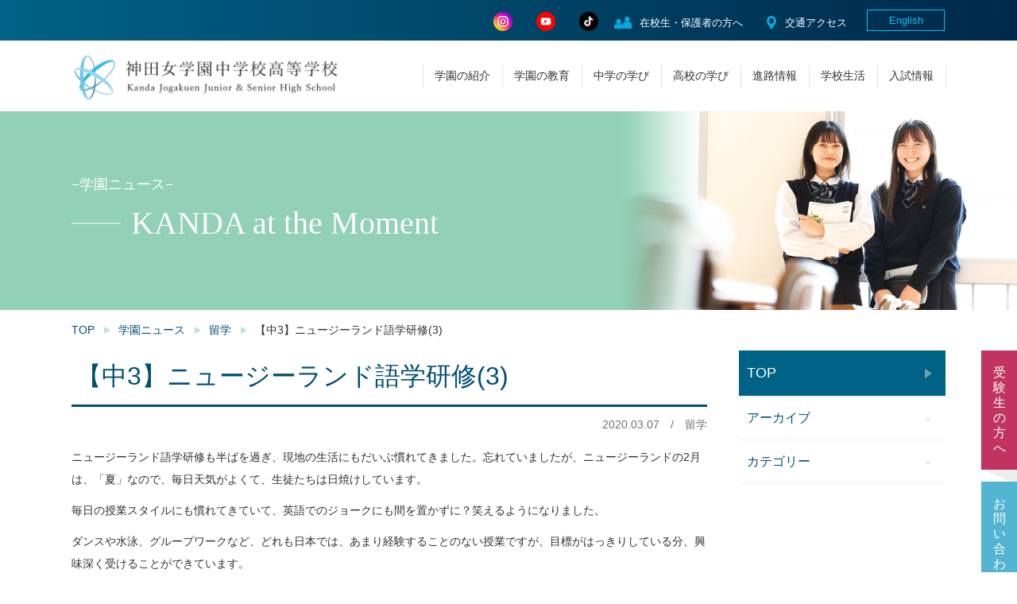

--- FILE ---
content_type: text/html; charset=UTF-8
request_url: https://www.kandajogakuen.ed.jp/news/7012/
body_size: 9577
content:
<!doctype html>
<html class="no-js" lang="ja">

<head>
<!-- Google tag (gtag.js) -->
<script async src="https://www.googletagmanager.com/gtag/js?id=G-J63JGXR3LX"></script>
<script>
	window.dataLayer = window.dataLayer || [];
	function gtag(){dataLayer.push(arguments);}
	gtag('js', new Date());
	
	gtag('config', 'G-J63JGXR3LX');
</script>

<meta charset="UTF-8">
  <meta http-equiv="X-UA-Compatible" content="IE=edge,chrome=1">
  <meta name="format-detection" content="telephone=no">
  <meta name="viewport" content="width=device-width">
  <meta http-equiv="Cache-Control" content="no-cache">
  <title>【中3】ニュージーランド語学研修(3) | 留学 | 学園ニュース | 神田女学園中学校高等学校</title>
  <meta name="description" content="水道橋駅・神保町駅から徒歩5分。母語・英語・第二外国語を学ぶ多言語教育と、短中長期から選べる海外留学で世界にチャレンジ！グローバル教育と探究活動に力を入れています。">

  <!-- Icons -->
  <link href="https://www.kandajogakuen.ed.jp/wordpress/wp-content/themes/kanda/assets/images/cmn/favicon.png" rel="icon"  type="image/x-icon">
  <link href="https://www.kandajogakuen.ed.jp/wordpress/wp-content/themes/kanda/assets/images/cmn/favicon.png" rel="shortcut icon" type="image/x-icon">
  <link href="https://www.kandajogakuen.ed.jp/wordpress/wp-content/themes/kanda/assets/images/cmn/appletouch.png" rel="apple-touch-icon">
  <link href="https://www.kandajogakuen.ed.jp/wordpress/wp-content/themes/kanda/assets/images/cmn/webclip.png" rel="apple-touch-icon-precomposed" >

  <!-- Reset -->
  <link rel="stylesheet" type="text/css" href="https://www.kandajogakuen.ed.jp/wordpress/wp-content/themes/kanda/assets/css/reset.css">
  <link rel="stylesheet" type="text/css" href="https://www.kandajogakuen.ed.jp/wordpress/wp-content/themes/kanda/assets/css/common.css?20241128" />
  <link rel="stylesheet" type="text/css" href="https://www.kandajogakuen.ed.jp/wordpress/wp-content/themes/kanda/assets/css/print.css" media="print">
  <link rel="stylesheet" type="text/css" href="https://www.kandajogakuen.ed.jp/wordpress/wp-content/themes/kanda/assets/slick/slick.css">

  <script type="text/javascript" src="https://www.kandajogakuen.ed.jp/wordpress/wp-content/themes/kanda/assets/js/modernizr.js"></script>
  <script type="text/javascript" src="https://www.kandajogakuen.ed.jp/wordpress/wp-content/themes/kanda/assets/js/jquery.js"></script>
  <script>
    var jQueryForYTPlayer = jQuery.noConflict();
  </script>
  <script type="text/javascript" src="https://www.kandajogakuen.ed.jp/wordpress/wp-content/themes/kanda/assets/js/jquery.mb.YTPlayer.min.js"></script>
  <script type="text/javascript" src="https://www.kandajogakuen.ed.jp/wordpress/wp-content/themes/kanda/assets/js/jquery.js"></script>
  <script type="text/javascript" src="https://www.kandajogakuen.ed.jp/wordpress/wp-content/themes/kanda/assets/js/prefixfree.min.js"></script>
  <script type="text/javascript" src="https://www.kandajogakuen.ed.jp/wordpress/wp-content/themes/kanda/assets/js/jquery.sticky-kit.min.js"></script>

  <script type="text/javascript" src="https://www.kandajogakuen.ed.jp/wordpress/wp-content/themes/kanda/assets/js/main.js?v=2"></script>
  <script type="text/javascript" src="https://www.kandajogakuen.ed.jp/wordpress/wp-content/themes/kanda/assets/bxslider/jquery.bxslider.min.js"></script>
  <script type="text/javascript" src="https://www.kandajogakuen.ed.jp/wordpress/wp-content/themes/kanda/assets/slick/slick.min.js"></script>
  <script src="https://cdnjs.cloudflare.com/ajax/libs/prefixfree/1.0.7/prefixfree.min.js"></script>
  <script src="https://cdnjs.cloudflare.com/ajax/libs/picturefill/3.0.2/picturefill.min.js"></script>

  <meta name='robots' content='max-image-preview:large' />
	<style>img:is([sizes="auto" i], [sizes^="auto," i]) { contain-intrinsic-size: 3000px 1500px }</style>
	<script type="text/javascript">
/* <![CDATA[ */
window._wpemojiSettings = {"baseUrl":"https:\/\/s.w.org\/images\/core\/emoji\/16.0.1\/72x72\/","ext":".png","svgUrl":"https:\/\/s.w.org\/images\/core\/emoji\/16.0.1\/svg\/","svgExt":".svg","source":{"concatemoji":"https:\/\/www.kandajogakuen.ed.jp\/wordpress\/wp-includes\/js\/wp-emoji-release.min.js"}};
/*! This file is auto-generated */
!function(s,n){var o,i,e;function c(e){try{var t={supportTests:e,timestamp:(new Date).valueOf()};sessionStorage.setItem(o,JSON.stringify(t))}catch(e){}}function p(e,t,n){e.clearRect(0,0,e.canvas.width,e.canvas.height),e.fillText(t,0,0);var t=new Uint32Array(e.getImageData(0,0,e.canvas.width,e.canvas.height).data),a=(e.clearRect(0,0,e.canvas.width,e.canvas.height),e.fillText(n,0,0),new Uint32Array(e.getImageData(0,0,e.canvas.width,e.canvas.height).data));return t.every(function(e,t){return e===a[t]})}function u(e,t){e.clearRect(0,0,e.canvas.width,e.canvas.height),e.fillText(t,0,0);for(var n=e.getImageData(16,16,1,1),a=0;a<n.data.length;a++)if(0!==n.data[a])return!1;return!0}function f(e,t,n,a){switch(t){case"flag":return n(e,"\ud83c\udff3\ufe0f\u200d\u26a7\ufe0f","\ud83c\udff3\ufe0f\u200b\u26a7\ufe0f")?!1:!n(e,"\ud83c\udde8\ud83c\uddf6","\ud83c\udde8\u200b\ud83c\uddf6")&&!n(e,"\ud83c\udff4\udb40\udc67\udb40\udc62\udb40\udc65\udb40\udc6e\udb40\udc67\udb40\udc7f","\ud83c\udff4\u200b\udb40\udc67\u200b\udb40\udc62\u200b\udb40\udc65\u200b\udb40\udc6e\u200b\udb40\udc67\u200b\udb40\udc7f");case"emoji":return!a(e,"\ud83e\udedf")}return!1}function g(e,t,n,a){var r="undefined"!=typeof WorkerGlobalScope&&self instanceof WorkerGlobalScope?new OffscreenCanvas(300,150):s.createElement("canvas"),o=r.getContext("2d",{willReadFrequently:!0}),i=(o.textBaseline="top",o.font="600 32px Arial",{});return e.forEach(function(e){i[e]=t(o,e,n,a)}),i}function t(e){var t=s.createElement("script");t.src=e,t.defer=!0,s.head.appendChild(t)}"undefined"!=typeof Promise&&(o="wpEmojiSettingsSupports",i=["flag","emoji"],n.supports={everything:!0,everythingExceptFlag:!0},e=new Promise(function(e){s.addEventListener("DOMContentLoaded",e,{once:!0})}),new Promise(function(t){var n=function(){try{var e=JSON.parse(sessionStorage.getItem(o));if("object"==typeof e&&"number"==typeof e.timestamp&&(new Date).valueOf()<e.timestamp+604800&&"object"==typeof e.supportTests)return e.supportTests}catch(e){}return null}();if(!n){if("undefined"!=typeof Worker&&"undefined"!=typeof OffscreenCanvas&&"undefined"!=typeof URL&&URL.createObjectURL&&"undefined"!=typeof Blob)try{var e="postMessage("+g.toString()+"("+[JSON.stringify(i),f.toString(),p.toString(),u.toString()].join(",")+"));",a=new Blob([e],{type:"text/javascript"}),r=new Worker(URL.createObjectURL(a),{name:"wpTestEmojiSupports"});return void(r.onmessage=function(e){c(n=e.data),r.terminate(),t(n)})}catch(e){}c(n=g(i,f,p,u))}t(n)}).then(function(e){for(var t in e)n.supports[t]=e[t],n.supports.everything=n.supports.everything&&n.supports[t],"flag"!==t&&(n.supports.everythingExceptFlag=n.supports.everythingExceptFlag&&n.supports[t]);n.supports.everythingExceptFlag=n.supports.everythingExceptFlag&&!n.supports.flag,n.DOMReady=!1,n.readyCallback=function(){n.DOMReady=!0}}).then(function(){return e}).then(function(){var e;n.supports.everything||(n.readyCallback(),(e=n.source||{}).concatemoji?t(e.concatemoji):e.wpemoji&&e.twemoji&&(t(e.twemoji),t(e.wpemoji)))}))}((window,document),window._wpemojiSettings);
/* ]]> */
</script>
<style id='wp-emoji-styles-inline-css' type='text/css'>

	img.wp-smiley, img.emoji {
		display: inline !important;
		border: none !important;
		box-shadow: none !important;
		height: 1em !important;
		width: 1em !important;
		margin: 0 0.07em !important;
		vertical-align: -0.1em !important;
		background: none !important;
		padding: 0 !important;
	}
</style>
<link rel='stylesheet' id='wp-block-library-css' href='https://www.kandajogakuen.ed.jp/wordpress/wp-includes/css/dist/block-library/style.min.css' type='text/css' media='all' />
<style id='classic-theme-styles-inline-css' type='text/css'>
/*! This file is auto-generated */
.wp-block-button__link{color:#fff;background-color:#32373c;border-radius:9999px;box-shadow:none;text-decoration:none;padding:calc(.667em + 2px) calc(1.333em + 2px);font-size:1.125em}.wp-block-file__button{background:#32373c;color:#fff;text-decoration:none}
</style>
<style id='global-styles-inline-css' type='text/css'>
:root{--wp--preset--aspect-ratio--square: 1;--wp--preset--aspect-ratio--4-3: 4/3;--wp--preset--aspect-ratio--3-4: 3/4;--wp--preset--aspect-ratio--3-2: 3/2;--wp--preset--aspect-ratio--2-3: 2/3;--wp--preset--aspect-ratio--16-9: 16/9;--wp--preset--aspect-ratio--9-16: 9/16;--wp--preset--color--black: #000000;--wp--preset--color--cyan-bluish-gray: #abb8c3;--wp--preset--color--white: #ffffff;--wp--preset--color--pale-pink: #f78da7;--wp--preset--color--vivid-red: #cf2e2e;--wp--preset--color--luminous-vivid-orange: #ff6900;--wp--preset--color--luminous-vivid-amber: #fcb900;--wp--preset--color--light-green-cyan: #7bdcb5;--wp--preset--color--vivid-green-cyan: #00d084;--wp--preset--color--pale-cyan-blue: #8ed1fc;--wp--preset--color--vivid-cyan-blue: #0693e3;--wp--preset--color--vivid-purple: #9b51e0;--wp--preset--gradient--vivid-cyan-blue-to-vivid-purple: linear-gradient(135deg,rgba(6,147,227,1) 0%,rgb(155,81,224) 100%);--wp--preset--gradient--light-green-cyan-to-vivid-green-cyan: linear-gradient(135deg,rgb(122,220,180) 0%,rgb(0,208,130) 100%);--wp--preset--gradient--luminous-vivid-amber-to-luminous-vivid-orange: linear-gradient(135deg,rgba(252,185,0,1) 0%,rgba(255,105,0,1) 100%);--wp--preset--gradient--luminous-vivid-orange-to-vivid-red: linear-gradient(135deg,rgba(255,105,0,1) 0%,rgb(207,46,46) 100%);--wp--preset--gradient--very-light-gray-to-cyan-bluish-gray: linear-gradient(135deg,rgb(238,238,238) 0%,rgb(169,184,195) 100%);--wp--preset--gradient--cool-to-warm-spectrum: linear-gradient(135deg,rgb(74,234,220) 0%,rgb(151,120,209) 20%,rgb(207,42,186) 40%,rgb(238,44,130) 60%,rgb(251,105,98) 80%,rgb(254,248,76) 100%);--wp--preset--gradient--blush-light-purple: linear-gradient(135deg,rgb(255,206,236) 0%,rgb(152,150,240) 100%);--wp--preset--gradient--blush-bordeaux: linear-gradient(135deg,rgb(254,205,165) 0%,rgb(254,45,45) 50%,rgb(107,0,62) 100%);--wp--preset--gradient--luminous-dusk: linear-gradient(135deg,rgb(255,203,112) 0%,rgb(199,81,192) 50%,rgb(65,88,208) 100%);--wp--preset--gradient--pale-ocean: linear-gradient(135deg,rgb(255,245,203) 0%,rgb(182,227,212) 50%,rgb(51,167,181) 100%);--wp--preset--gradient--electric-grass: linear-gradient(135deg,rgb(202,248,128) 0%,rgb(113,206,126) 100%);--wp--preset--gradient--midnight: linear-gradient(135deg,rgb(2,3,129) 0%,rgb(40,116,252) 100%);--wp--preset--font-size--small: 13px;--wp--preset--font-size--medium: 20px;--wp--preset--font-size--large: 36px;--wp--preset--font-size--x-large: 42px;--wp--preset--spacing--20: 0.44rem;--wp--preset--spacing--30: 0.67rem;--wp--preset--spacing--40: 1rem;--wp--preset--spacing--50: 1.5rem;--wp--preset--spacing--60: 2.25rem;--wp--preset--spacing--70: 3.38rem;--wp--preset--spacing--80: 5.06rem;--wp--preset--shadow--natural: 6px 6px 9px rgba(0, 0, 0, 0.2);--wp--preset--shadow--deep: 12px 12px 50px rgba(0, 0, 0, 0.4);--wp--preset--shadow--sharp: 6px 6px 0px rgba(0, 0, 0, 0.2);--wp--preset--shadow--outlined: 6px 6px 0px -3px rgba(255, 255, 255, 1), 6px 6px rgba(0, 0, 0, 1);--wp--preset--shadow--crisp: 6px 6px 0px rgba(0, 0, 0, 1);}:where(.is-layout-flex){gap: 0.5em;}:where(.is-layout-grid){gap: 0.5em;}body .is-layout-flex{display: flex;}.is-layout-flex{flex-wrap: wrap;align-items: center;}.is-layout-flex > :is(*, div){margin: 0;}body .is-layout-grid{display: grid;}.is-layout-grid > :is(*, div){margin: 0;}:where(.wp-block-columns.is-layout-flex){gap: 2em;}:where(.wp-block-columns.is-layout-grid){gap: 2em;}:where(.wp-block-post-template.is-layout-flex){gap: 1.25em;}:where(.wp-block-post-template.is-layout-grid){gap: 1.25em;}.has-black-color{color: var(--wp--preset--color--black) !important;}.has-cyan-bluish-gray-color{color: var(--wp--preset--color--cyan-bluish-gray) !important;}.has-white-color{color: var(--wp--preset--color--white) !important;}.has-pale-pink-color{color: var(--wp--preset--color--pale-pink) !important;}.has-vivid-red-color{color: var(--wp--preset--color--vivid-red) !important;}.has-luminous-vivid-orange-color{color: var(--wp--preset--color--luminous-vivid-orange) !important;}.has-luminous-vivid-amber-color{color: var(--wp--preset--color--luminous-vivid-amber) !important;}.has-light-green-cyan-color{color: var(--wp--preset--color--light-green-cyan) !important;}.has-vivid-green-cyan-color{color: var(--wp--preset--color--vivid-green-cyan) !important;}.has-pale-cyan-blue-color{color: var(--wp--preset--color--pale-cyan-blue) !important;}.has-vivid-cyan-blue-color{color: var(--wp--preset--color--vivid-cyan-blue) !important;}.has-vivid-purple-color{color: var(--wp--preset--color--vivid-purple) !important;}.has-black-background-color{background-color: var(--wp--preset--color--black) !important;}.has-cyan-bluish-gray-background-color{background-color: var(--wp--preset--color--cyan-bluish-gray) !important;}.has-white-background-color{background-color: var(--wp--preset--color--white) !important;}.has-pale-pink-background-color{background-color: var(--wp--preset--color--pale-pink) !important;}.has-vivid-red-background-color{background-color: var(--wp--preset--color--vivid-red) !important;}.has-luminous-vivid-orange-background-color{background-color: var(--wp--preset--color--luminous-vivid-orange) !important;}.has-luminous-vivid-amber-background-color{background-color: var(--wp--preset--color--luminous-vivid-amber) !important;}.has-light-green-cyan-background-color{background-color: var(--wp--preset--color--light-green-cyan) !important;}.has-vivid-green-cyan-background-color{background-color: var(--wp--preset--color--vivid-green-cyan) !important;}.has-pale-cyan-blue-background-color{background-color: var(--wp--preset--color--pale-cyan-blue) !important;}.has-vivid-cyan-blue-background-color{background-color: var(--wp--preset--color--vivid-cyan-blue) !important;}.has-vivid-purple-background-color{background-color: var(--wp--preset--color--vivid-purple) !important;}.has-black-border-color{border-color: var(--wp--preset--color--black) !important;}.has-cyan-bluish-gray-border-color{border-color: var(--wp--preset--color--cyan-bluish-gray) !important;}.has-white-border-color{border-color: var(--wp--preset--color--white) !important;}.has-pale-pink-border-color{border-color: var(--wp--preset--color--pale-pink) !important;}.has-vivid-red-border-color{border-color: var(--wp--preset--color--vivid-red) !important;}.has-luminous-vivid-orange-border-color{border-color: var(--wp--preset--color--luminous-vivid-orange) !important;}.has-luminous-vivid-amber-border-color{border-color: var(--wp--preset--color--luminous-vivid-amber) !important;}.has-light-green-cyan-border-color{border-color: var(--wp--preset--color--light-green-cyan) !important;}.has-vivid-green-cyan-border-color{border-color: var(--wp--preset--color--vivid-green-cyan) !important;}.has-pale-cyan-blue-border-color{border-color: var(--wp--preset--color--pale-cyan-blue) !important;}.has-vivid-cyan-blue-border-color{border-color: var(--wp--preset--color--vivid-cyan-blue) !important;}.has-vivid-purple-border-color{border-color: var(--wp--preset--color--vivid-purple) !important;}.has-vivid-cyan-blue-to-vivid-purple-gradient-background{background: var(--wp--preset--gradient--vivid-cyan-blue-to-vivid-purple) !important;}.has-light-green-cyan-to-vivid-green-cyan-gradient-background{background: var(--wp--preset--gradient--light-green-cyan-to-vivid-green-cyan) !important;}.has-luminous-vivid-amber-to-luminous-vivid-orange-gradient-background{background: var(--wp--preset--gradient--luminous-vivid-amber-to-luminous-vivid-orange) !important;}.has-luminous-vivid-orange-to-vivid-red-gradient-background{background: var(--wp--preset--gradient--luminous-vivid-orange-to-vivid-red) !important;}.has-very-light-gray-to-cyan-bluish-gray-gradient-background{background: var(--wp--preset--gradient--very-light-gray-to-cyan-bluish-gray) !important;}.has-cool-to-warm-spectrum-gradient-background{background: var(--wp--preset--gradient--cool-to-warm-spectrum) !important;}.has-blush-light-purple-gradient-background{background: var(--wp--preset--gradient--blush-light-purple) !important;}.has-blush-bordeaux-gradient-background{background: var(--wp--preset--gradient--blush-bordeaux) !important;}.has-luminous-dusk-gradient-background{background: var(--wp--preset--gradient--luminous-dusk) !important;}.has-pale-ocean-gradient-background{background: var(--wp--preset--gradient--pale-ocean) !important;}.has-electric-grass-gradient-background{background: var(--wp--preset--gradient--electric-grass) !important;}.has-midnight-gradient-background{background: var(--wp--preset--gradient--midnight) !important;}.has-small-font-size{font-size: var(--wp--preset--font-size--small) !important;}.has-medium-font-size{font-size: var(--wp--preset--font-size--medium) !important;}.has-large-font-size{font-size: var(--wp--preset--font-size--large) !important;}.has-x-large-font-size{font-size: var(--wp--preset--font-size--x-large) !important;}
:where(.wp-block-post-template.is-layout-flex){gap: 1.25em;}:where(.wp-block-post-template.is-layout-grid){gap: 1.25em;}
:where(.wp-block-columns.is-layout-flex){gap: 2em;}:where(.wp-block-columns.is-layout-grid){gap: 2em;}
:root :where(.wp-block-pullquote){font-size: 1.5em;line-height: 1.6;}
</style>
<link rel='stylesheet' id='magnific-popup-css' href='https://www.kandajogakuen.ed.jp/wordpress/wp-content/plugins/quarea/libs/magnific-popup/magnific-popup.css' type='text/css' media='all' />
<link rel='stylesheet' id='front-style-css' href='https://www.kandajogakuen.ed.jp/wordpress/wp-content/plugins/quarea/front/css/style.css' type='text/css' media='all' />
<link rel='stylesheet' id='wp-pagenavi-css' href='https://www.kandajogakuen.ed.jp/wordpress/wp-content/plugins/wp-pagenavi/pagenavi-css.css' type='text/css' media='all' />
<script type="text/javascript" src="https://www.kandajogakuen.ed.jp/wordpress/wp-content/plugins/quarea/libs/magnific-popup/jquery.magnific-popup.min.js" id="magnific-popup-js"></script>
<script type="text/javascript" src="https://www.kandajogakuen.ed.jp/wordpress/wp-content/plugins/quarea/front/js/front.js" id="front-script-js"></script>
<link rel="https://api.w.org/" href="https://www.kandajogakuen.ed.jp/wp-json/" /><link rel="EditURI" type="application/rsd+xml" title="RSD" href="https://www.kandajogakuen.ed.jp/wordpress/xmlrpc.php?rsd" />
<link rel="canonical" href="https://www.kandajogakuen.ed.jp/news/7012/" />
<link rel='shortlink' href='https://www.kandajogakuen.ed.jp/?p=7012' />
<link rel="alternate" title="oEmbed (JSON)" type="application/json+oembed" href="https://www.kandajogakuen.ed.jp/wp-json/oembed/1.0/embed?url=https%3A%2F%2Fwww.kandajogakuen.ed.jp%2Fnews%2F7012%2F" />
<link rel="alternate" title="oEmbed (XML)" type="text/xml+oembed" href="https://www.kandajogakuen.ed.jp/wp-json/oembed/1.0/embed?url=https%3A%2F%2Fwww.kandajogakuen.ed.jp%2Fnews%2F7012%2F&#038;format=xml" />
<style type="text/css">.recentcomments a{display:inline !important;padding:0 !important;margin:0 !important;}</style>  <link rel="stylesheet" href="https://www.kandajogakuen.ed.jp/wordpress/wp-content/themes/kanda/assets/css/unit.css">

</head>

<body class="wp-singular news-template-default single single-news postid-7012 wp-theme-kanda  post-type-news" id="top">
  <header id="header">
    <div id="header1" class="pc">
		<div id="header1-in">
			<div id="lang">
          			     <a href="https://www.kandajogakuen.ed.jp/english/">English</a>
        			</div>
      			<ul id="hnav"><!--
        --><li class="instagram"><a href="https://instagram.com/kandajogakuenofficial?igshid=YmMyMTA2M2Y=" target="_blank"><img src="https://www.kandajogakuen.ed.jp/wordpress/wp-content/themes/kanda/assets/images/cmn/instagram.svg"></a></li><!--
				--><li class="youtube"><a href="https://www.youtube.com/channel/UCA5_wtHZBqhxS8G90II6BHQ/" target="_blank"><img src="https://www.kandajogakuen.ed.jp/wordpress/wp-content/themes/kanda/assets/images/cmn/youtube.svg"></a></li><!--
			--><li class="tiktok"><a href="https://www.tiktok.com/@knd__official?_t=8oH4n3iPqDv&_r=1" target="_blank"><img src="https://www.kandajogakuen.ed.jp/wordpress/wp-content/themes/kanda/assets/images/cmn/tiktok.png"></a></li><!--
				--><li class="guardian"><a href="https://www.kandajogakuen.ed.jp/guardian-top/">在校生・保護者の方へ</a></li><!--
				--><li class="access"><a href="https://www.kandajogakuen.ed.jp/access/">交通アクセス</a></li><!--
			--></ul>
      		</div>
	</div>
    <div id="header2">
      <div class="logo">
        <a href="https://www.kandajogakuen.ed.jp">
            <img src="https://www.kandajogakuen.ed.jp/wordpress/wp-content/themes/kanda/assets/images/cmn/logo.png" alt="神田女学園中学校高等学校" />
        </a>
      </div>
      <div class="sp_snsList sp">
        <div id="instagram"><a href="https://instagram.com/kandajogakuenofficial?igshid=YmMyMTA2M2Y=" target="_blank"><img src="https://www.kandajogakuen.ed.jp/wordpress/wp-content/themes/kanda/assets/images/cmn/instagram.svg"></a></div>
        <div id="youtube"><a href="https://www.youtube.com/channel/UCA5_wtHZBqhxS8G90II6BHQ/" target="_blank"><img src="https://www.kandajogakuen.ed.jp/wordpress/wp-content/themes/kanda/assets/images/cmn/youtube.svg"></a></div>
					<div id="tiktok"><a href="https://www.tiktok.com/@knd__official?_t=8oH4n3iPqDv&_r=1" target="_blank"><img src="https://www.kandajogakuen.ed.jp/wordpress/wp-content/themes/kanda/assets/images/cmn/tiktok.png"></a></div>
      </div>
      <div id="hamburger" class="sp">
		<div class="hamburger-lines">
			<div></div><div></div><div></div>
		</div>
		<div class="hamburger-txt">MENU</div>
       </div>
       <div id="nav-wpr">
			<nav id="gnav">
        <ul id="menu-%e3%82%b0%e3%83%ad%e3%83%bc%e3%83%90%e3%83%ab%e3%83%a1%e3%83%8b%e3%83%a5%e3%83%bc" class="menu"><li id="menu-item-138" class="top menu-item menu-item-type-custom menu-item-object-custom menu-item-home menu-item-138"><a href="https://www.kandajogakuen.ed.jp/">TOP</a></li><li id="menu-item-53" class="menu-item menu-item-type-post_type menu-item-object-page menu-item-has-children menu-item-53"><a href="https://www.kandajogakuen.ed.jp/about/">学園の紹介</a><ul class="sub-menu"><li id="menu-item-224" class="menu-item menu-item-type-post_type menu-item-object-page menu-item-224"><a href="https://www.kandajogakuen.ed.jp/about/">革新×KANDA  INDEX</a></li><li id="menu-item-61" class="menu-item menu-item-type-post_type menu-item-object-page menu-item-61"><a href="https://www.kandajogakuen.ed.jp/about/message/">学校長あいさつ</a></li><li id="menu-item-62" class="menu-item menu-item-type-post_type menu-item-object-page menu-item-62"><a href="https://www.kandajogakuen.ed.jp/about/story/">沿革・校訓</a></li><li id="menu-item-63" class="menu-item menu-item-type-post_type menu-item-object-page menu-item-63"><a href="https://www.kandajogakuen.ed.jp/about/philosophy/">教育理念</a></li><li id="menu-item-64" class="menu-item menu-item-type-post_type menu-item-object-page menu-item-64"><a href="https://www.kandajogakuen.ed.jp/about/movie/">KANDA MOVIES</a></li></ul></li><li id="menu-item-54" class="menu-item menu-item-type-post_type menu-item-object-page menu-item-has-children menu-item-54"><a href="https://www.kandajogakuen.ed.jp/education/">学園の教育</a><ul class="sub-menu"><li id="menu-item-225" class="menu-item menu-item-type-post_type menu-item-object-page menu-item-225"><a href="https://www.kandajogakuen.ed.jp/education/">教育×KANDA  INDEX</a></li><li id="menu-item-203" class="menu-item menu-item-type-post_type menu-item-object-page menu-item-203"><a href="https://www.kandajogakuen.ed.jp/education/trilingual/">言語×KANDA マルチリンガル</a></li><li id="menu-item-227" class="menu-item menu-item-type-post_type menu-item-object-page menu-item-has-children menu-item-227"><a href="https://www.kandajogakuen.ed.jp/education/liberal_arts/">教養×KANDA 探究型の学び</a><ul class="sub-menu"><li id="menu-item-15876" class="menu-item menu-item-type-post_type menu-item-object-page menu-item-15876"><a href="https://www.kandajogakuen.ed.jp/education/liberal_arts/ncl_portfolio/">ニコルプロジェクト 生徒作品集</a></li></ul></li><li id="menu-item-228" class="menu-item menu-item-type-post_type menu-item-object-page menu-item-228"><a href="https://www.kandajogakuen.ed.jp/education/abroad/">世界×KANDA</a></li><li id="menu-item-229" class="menu-item menu-item-type-post_type menu-item-object-page menu-item-229"><a href="https://www.kandajogakuen.ed.jp/education/support/">自分×KANDA 学習サポート</a></li><li id="menu-item-226" class="menu-item menu-item-type-post_type menu-item-object-page menu-item-226"><a href="https://www.kandajogakuen.ed.jp/education/mind/">Girls’×KANDA 心の教育</a></li><li id="menu-item-4757" class="menu-item menu-item-type-post_type menu-item-object-page menu-item-4757"><a href="https://www.kandajogakuen.ed.jp/education/ddp/">DDP（ダブルディプロマプログラム）</a></li><li id="menu-item-13635" class="menu-item menu-item-type-post_type menu-item-object-page menu-item-13635"><a href="https://www.kandajogakuen.ed.jp/education/collaborate/">高大教育連携</a></li></ul></li><li id="menu-item-55" class="menu-item menu-item-type-post_type menu-item-object-page menu-item-has-children menu-item-55"><a href="https://www.kandajogakuen.ed.jp/junior/">中学の学び</a><ul class="sub-menu"><li id="menu-item-390" class="menu-item menu-item-type-post_type menu-item-object-page menu-item-390"><a href="https://www.kandajogakuen.ed.jp/junior/">中学の学び INDEX</a></li><li id="menu-item-239" class="menu-item menu-item-type-post_type menu-item-object-page menu-item-239"><a href="https://www.kandajogakuen.ed.jp/junior/future/">学びの特色・カリキュラム</a></li><li id="menu-item-237" class="menu-item menu-item-type-post_type menu-item-object-page menu-item-237"><a href="https://www.kandajogakuen.ed.jp/junior/subject/">教科紹介</a></li></ul></li><li id="menu-item-56" class="menu-item menu-item-type-post_type menu-item-object-page menu-item-has-children menu-item-56"><a href="https://www.kandajogakuen.ed.jp/senior/">高校の学び</a><ul class="sub-menu"><li id="menu-item-391" class="menu-item menu-item-type-post_type menu-item-object-page menu-item-391"><a href="https://www.kandajogakuen.ed.jp/senior/">高校の学び INDEX</a></li><li id="menu-item-10044" class="menu-item menu-item-type-post_type menu-item-object-page menu-item-10044"><a href="https://www.kandajogakuen.ed.jp/senior/gla/">グローバルコース</a></li><li id="menu-item-10043" class="menu-item menu-item-type-post_type menu-item-object-page menu-item-10043"><a href="https://www.kandajogakuen.ed.jp/senior/hla/">アドバンストコース</a></li><li id="menu-item-10042" class="menu-item menu-item-type-post_type menu-item-object-page menu-item-10042"><a href="https://www.kandajogakuen.ed.jp/senior/ula/">キャリアデザインコース</a></li><li id="menu-item-247" class="menu-item menu-item-type-post_type menu-item-object-page menu-item-247"><a href="https://www.kandajogakuen.ed.jp/senior/subject/">教科紹介</a></li></ul></li><li id="menu-item-57" class="menu-item menu-item-type-post_type menu-item-object-page menu-item-has-children menu-item-57"><a href="https://www.kandajogakuen.ed.jp/career/">進路情報</a><ul class="sub-menu"><li id="menu-item-392" class="menu-item menu-item-type-post_type menu-item-object-page menu-item-392"><a href="https://www.kandajogakuen.ed.jp/career/">進路情報  INDEX</a></li><li id="menu-item-275" class="menu-item menu-item-type-post_type menu-item-object-page menu-item-275"><a href="https://www.kandajogakuen.ed.jp/career/efforts/">進路に関わる取り組み</a></li><li id="menu-item-274" class="menu-item menu-item-type-post_type menu-item-object-page menu-item-274"><a href="https://www.kandajogakuen.ed.jp/career/course/">大学合格実績</a></li><li id="menu-item-1176" class="menu-item menu-item-type-post_type menu-item-object-page menu-item-1176"><a href="https://www.kandajogakuen.ed.jp/career/message/">卒業生メッセージ</a></li></ul></li><li id="menu-item-58" class="menu-item menu-item-type-post_type menu-item-object-page menu-item-has-children menu-item-58"><a href="https://www.kandajogakuen.ed.jp/schoollife/">学校生活</a><ul class="sub-menu"><li id="menu-item-393" class="menu-item menu-item-type-post_type menu-item-object-page menu-item-393"><a href="https://www.kandajogakuen.ed.jp/schoollife/">学校生活 INDEX</a></li><li id="menu-item-305" class="menu-item menu-item-type-post_type menu-item-object-page menu-item-305"><a href="https://www.kandajogakuen.ed.jp/schoollife/uniform/">制服紹介</a></li><li id="menu-item-304" class="menu-item menu-item-type-post_type menu-item-object-page menu-item-304"><a href="https://www.kandajogakuen.ed.jp/schoollife/1day_lunch/">生徒の1日</a></li><li id="menu-item-303" class="menu-item menu-item-type-post_type menu-item-object-page menu-item-303"><a href="https://www.kandajogakuen.ed.jp/schoollife/event/">年間行事</a></li><li id="menu-item-302" class="menu-item menu-item-type-post_type menu-item-object-page menu-item-302"><a href="https://www.kandajogakuen.ed.jp/schoollife/club/">クラブ活動</a></li><li id="menu-item-301" class="menu-item menu-item-type-post_type menu-item-object-page menu-item-301"><a href="https://www.kandajogakuen.ed.jp/schoollife/facility_safety/">施設紹介</a></li><li id="menu-item-300" class="menu-item menu-item-type-post_type menu-item-object-page menu-item-300"><a href="https://www.kandajogakuen.ed.jp/schoollife/library/">図書室</a></li><li id="menu-item-299" class="menu-item menu-item-type-post_type menu-item-object-page menu-item-299"><a href="https://www.kandajogakuen.ed.jp/schoollife/counselingroom/">カウンセリング・ルーム</a></li><li id="menu-item-5490" class="menu-item menu-item-type-post_type menu-item-object-page menu-item-5490"><a href="https://www.kandajogakuen.ed.jp/schoollife/health/">保健室</a></li><li id="menu-item-17611" class="menu-item menu-item-type-post_type menu-item-object-page menu-item-17611"><a href="https://www.kandajogakuen.ed.jp/schoollife/guideline/">デジタルテクノロジーに関するガイドライン</a></li></ul></li><li id="menu-item-59" class="menu-item menu-item-type-post_type menu-item-object-page menu-item-has-children menu-item-59"><a href="https://www.kandajogakuen.ed.jp/admission/">入試情報</a><ul class="sub-menu"><li id="menu-item-394" class="menu-item menu-item-type-post_type menu-item-object-page menu-item-394"><a href="https://www.kandajogakuen.ed.jp/admission/">入試情報 INDEX</a></li><li id="menu-item-342" class="menu-item menu-item-type-post_type menu-item-object-page menu-item-has-children menu-item-342"><a href="https://www.kandajogakuen.ed.jp/admission/junior/">中学校入試</a><ul class="sub-menu"><li id="menu-item-1554" class="menu-item menu-item-type-post_type menu-item-object-page menu-item-1554"><a href="https://www.kandajogakuen.ed.jp/admission/junior/">説明会・公開行事</a></li><li id="menu-item-344" class="menu-item menu-item-type-post_type menu-item-object-page menu-item-344"><a href="https://www.kandajogakuen.ed.jp/admission/junior/guideline/">募集要項・学納金・特待生制度</a></li></ul></li><li id="menu-item-341" class="menu-item menu-item-type-post_type menu-item-object-page menu-item-has-children menu-item-341"><a href="https://www.kandajogakuen.ed.jp/admission/senior/">高等学校入試</a><ul class="sub-menu"><li id="menu-item-1556" class="menu-item menu-item-type-post_type menu-item-object-page menu-item-1556"><a href="https://www.kandajogakuen.ed.jp/admission/senior/">説明会・公開行事</a></li><li id="menu-item-340" class="menu-item menu-item-type-post_type menu-item-object-page menu-item-340"><a href="https://www.kandajogakuen.ed.jp/admission/senior/guideline/">募集要項・学納金・特待生制度</a></li></ul></li></ul></li></ul>			</nav>
              <div id="" class="sp">
				<div id="header1-in">
					<ul id="hnav"><!--
						--><li class="guardian"><a href="https://www.kandajogakuen.ed.jp/guardian-top/">在校生・保護者の方へ</a></li><!--
						--><li class="access"><a href="https://www.kandajogakuen.ed.jp/access/">交通アクセス</a></li><!--
					--></ul>
				</div>
			</div>

      
		<div id="lang-btn" class="sp">

        			     <a href="https://www.kandajogakuen.ed.jp/english/">English</a>
      		</div>
		</div>
    </div>
</header>

<div id="title">
	<h1>
		<span class="txt">−学園ニュース−</span><span class="h">KANDA at the Moment</span>
	</h1>
</div>

<ul class="bread"><li><a href="https://www.kandajogakuen.ed.jp/home/">TOP</a></li><li><a href="https://www.kandajogakuen.ed.jp/news/">学園ニュース</a></li><li><a href="https://www.kandajogakuen.ed.jp/news_cat/overseas/">留学</a></li><li>【中3】ニュージーランド語学研修(3)</li></ul>

<div id="container-wpr">
<div id="container">

<main id="main">

	<h2 class="news-detail-h">【中3】ニュージーランド語学研修(3)</h2>
	<div class="news-data"><time datetime="2020-03-07">2020.03.07</time>　/　<span class="cat">留学</span></div>

<!-- パスワード設定を有効にするための追加文その1 -->
 
<!-- パスワード設定を有効にするための追加文その1 -->

		<div class="qua-content">
<div
  class="qua-container qua-container-1  "
  qua-sp-vertical="1"
  qua-sp-hide=""
  qua-pc-hide=""
  qua-accordion=""
  >

  <div class="qua-container-inner">
    <div
    class="qua-unit qua-unit-text "

  
              >
  <div class="qua-unit-in">
    <div qua-border-color=""><p>ニュージーランド語学研修も半ばを過ぎ、現地の生活にもだいぶ慣れてきました。忘れていましたが、ニュージーランドの2月は、「夏」なので、毎日天気がよくて、生徒たちは日焼けしています。</p>
<p>毎日の授業スタイルにも慣れてきていて、英語でのジョークにも間を置かずに？笑えるようになりました。</p>
<p>ダンスや水泳、グループワークなど、どれも日本では、あまり経験することのない授業ですが、目標がはっきりしている分、興味深く受けることができています。</p></div>
  </div>
</div>
<div
    class="qua-unit qua-unit-image3 "

        qua-sp-vertical="1"
      
              >
  <div class="qua-unit-in">
    
<div class="qua-unit-image-items">
    <div class="qua-unit-image-item">
    
<div class="qua-picture" qua-size-percent="100">

  <div class="qua-picture-img"><img  sizes="(max-width: 640px) 100vw,266px"></div>
    </div>
  </div>
    <div class="qua-unit-image-item">
    
<div class="qua-picture" qua-size-percent="100">

  <div class="qua-picture-img"><img  sizes="(max-width: 640px) 100vw,266px"></div>
    </div>
  </div>
    <div class="qua-unit-image-item">
    
<div class="qua-picture" qua-size-percent="100">

  <div class="qua-picture-img"><img  sizes="(max-width: 640px) 100vw,266px"></div>
    </div>
  </div>
  </div>
  </div>
</div>
  </div>
</div>

<div
  class="qua-container qua-container-2 qua-container-pattern-1-1 "
  qua-sp-vertical="1"
  qua-sp-hide=""
  qua-pc-hide=""
  qua-accordion=""
  >

  <div class="qua-container-inner">
    <div
    class="qua-unit qua-unit-image "

        qua-align="center"
      
              >
  <div class="qua-unit-in">
    
<div class="qua-unit-image-items">
  <div class="qua-unit-image-item">
    
<div class="qua-picture" qua-size-percent="100">

  <div class="qua-picture-img"><img  sizes="(max-width: 640px) 100vw,400px"></div>
    </div>
  </div>
</div>
  </div>
</div>
  </div>
  <div class="qua-container-inner">
    <div
    class="qua-unit qua-unit-text "

  
              >
  <div class="qua-unit-in">
    <div qua-border-color=""><p>先日の授業では、生徒たちがAGGSのスクールバデイーに「お好み焼き」の作り方を教えました 。前回の「お味噌汁」も大好評でしたが、それ以上に作り方も焼き加減もうまくコントロールでき、想像以上に味も良く、大好評 でした！</p>
<p>日本人は、料理が上手？ということを伝えられたかもしれません！</p></div>
  </div>
</div>
  </div>
</div>

<div
  class="qua-container qua-container-1  "
  qua-sp-vertical="1"
  qua-sp-hide=""
  qua-pc-hide=""
  qua-accordion=""
  >

  <div class="qua-container-inner">
    <div
    class="qua-unit qua-unit-text "

  
              >
  <div class="qua-unit-in">
    <div qua-border-color=""><p>そして、まもなく終えるホームステイに向けて、ホストファミリーやお世話になった先生方とスクールバディにカードを作ります。ニュージーランドの生活に慣れてきて、離れがたいですが、多くのことを学び、とても楽しんでいます！</p></div>
  </div>
</div>
<div
    class="qua-unit qua-unit-image2 "

        qua-sp-vertical="1"
      
              >
  <div class="qua-unit-in">
    
<div class="qua-unit-image-items">
    <div class="qua-unit-image-item">
    
<div class="qua-picture" qua-size-percent="100">

  <div class="qua-picture-img"><img  sizes="(max-width: 640px) 100vw,400px"></div>
    </div>
  </div>
    <div class="qua-unit-image-item">
    
<div class="qua-picture" qua-size-percent="100">

  <div class="qua-picture-img"><img  sizes="(max-width: 640px) 100vw,400px"></div>
    </div>
  </div>
  </div>
  </div>
</div>
  </div>
</div>
</div>	
<!-- パスワード設定を有効にするための追加文その2 -->
<!-- パスワード設定を有効にするための追加文その2 -->

	<div class="news-detail-top">
		<a href="https://www.kandajogakuen.ed.jp/news/"><span>TOP</span></a>
	</div>

</main>

<aside id="side">
  <ul id="rnav" class="news-rnav">
    <li class="top"><a href="https://www.kandajogakuen.ed.jp">TOP</a></li>
    <li class="menu-item-has-children"><a href="#">アーカイブ</a>
      <ul id="archive_list">
                <li><a href="https://www.kandajogakuen.ed.jp/2025/news">2025年度</a></li>
                  <li><a href="https://www.kandajogakuen.ed.jp/2024/news">2024年度</a></li>
                  <li><a href="https://www.kandajogakuen.ed.jp/2023/news">2023年度</a></li>
                  <li><a href="https://www.kandajogakuen.ed.jp/2022/news">2022年度</a></li>
                  <li><a href="https://www.kandajogakuen.ed.jp/2021/news">2021年度</a></li>
                  <li><a href="https://www.kandajogakuen.ed.jp/2020/news">2020年度</a></li>
                  <li><a href="https://www.kandajogakuen.ed.jp/2019/news">2019年度</a></li>
                      </ul>
    <li class="menu-item-has-children"><a href="#">カテゴリー</a>
      <ul id="category_list">
        <li ><a href="https://www.kandajogakuen.ed.jp/news/">すべて</a></li>
                  <li ><a href="https://www.kandajogakuen.ed.jp/news_cat/info/">お知らせ</a></li>
                  <li ><a href="https://www.kandajogakuen.ed.jp/news_cat/study/">授業</a></li>
                  <li ><a href="https://www.kandajogakuen.ed.jp/news_cat/collaborate/">高大連携</a></li>
                  <li ><a href="https://www.kandajogakuen.ed.jp/news_cat/admission/">入試情報</a></li>
                  <li ><a href="https://www.kandajogakuen.ed.jp/news_cat/overseas/">留学</a></li>
                  <li ><a href="https://www.kandajogakuen.ed.jp/news_cat/abroad/">国際交流</a></li>
                  <li ><a href="https://www.kandajogakuen.ed.jp/news_cat/event/">学校行事</a></li>
                  <li ><a href="https://www.kandajogakuen.ed.jp/news_cat/club/">クラブ活動</a></li>
              </ul>
    </li>
  </ul>
</aside></div>
<!-- #container -->

<div class="sp-pagetop sp"><a href="#top"><span>PAGE TOP</span></a></div>

<div id="snav">
	<ul>

				<li><a href="https://www.kandajogakuen.ed.jp/admission/">受<br>験<br>生<br>の<br>方<br>へ</a></li>
		<li><a href="https://www.kandajogakuen.ed.jp/contact/">お<br>問<br>い<br>合<br>わ<br>せ<br>・<br>資<br>料<br>請<br>求</a></li>
		
		<li><a href="#top" class="pc"><img src="https://www.kandajogakuen.ed.jp/wordpress/wp-content/themes/kanda/assets/images/pc/pagetop.svg" alt="PAGE TOP" /></a></li>
	</ul>
</div>

</div>
<!-- #container-wpr -->
<footer>

<div id="footer1">
<div id="footer1-in">
		<div class="about">
		  <div class="logo">
			<a href="https://www.kandajogakuen.ed.jp">
				<img src="https://www.kandajogakuen.ed.jp/wordpress/wp-content/themes/kanda/assets/images/cmn/logo.png" alt="神田女学園中学校高等学校" />
			</a>
		  </div>
		<div class="add">
							〒101-0064　<br class="sp">東京都千代田区神田猿楽町2-3-6　<br class="sp">TEL.03-6383-3751　FAX.03-3233-1890
			
		</div>
		<!--<ul class="social">
			<li><a href="#" target="_blank"><img src="https://www.kandajogakuen.ed.jp/wordpress/wp-content/themes/kanda/assets/images/cmn/icon-tw.svg" /></a></li>
			<li><a href="#" target="_blank"><img src="https://www.kandajogakuen.ed.jp/wordpress/wp-content/themes/kanda/assets/images/cmn/icon-fb.svg" /></a></li>
		</ul>-->
	</div>
</div>
</div>
<!-- #footer1 -->

<div id="footer2">
<div id="footer2-in">
    <ul id="fnav" class="menu"><li id="menu-item-68" class="menu-item menu-item-type-post_type menu-item-object-page menu-item-68"><a href="https://www.kandajogakuen.ed.jp/recruit/">教職員募集</a></li><li id="menu-item-69" class="menu-item menu-item-type-post_type menu-item-object-page menu-item-69"><a href="https://www.kandajogakuen.ed.jp/sitemap/">サイトマップ</a></li><li id="menu-item-70" class="menu-item menu-item-type-post_type menu-item-object-page menu-item-70"><a href="https://www.kandajogakuen.ed.jp/privacypolicy/">個人情報保護方針</a></li></ul>    <p class="copy">Copyright Kanda Jogakuen Junior &amp; Senior High School All Rights Reserved.</p>
</div>
</div>
<!-- #footer2 -->

</footer>

<script type="text/javascript">
var gaJsHost = (("https:" == document.location.protocol) ? "https://ssl." : "http://www.");
document.write(unescape("%3Cscript src='" + gaJsHost + "google-analytics.com/ga.js' type='text/javascript'%3E%3C/script%3E"));
</script>
<script type="text/javascript">
try {
var pageTracker = _gat._getTracker("UA-15659475-1");
pageTracker._trackPageview();
} catch(err) {}
</script>
<script type="speculationrules">
{"prefetch":[{"source":"document","where":{"and":[{"href_matches":"\/*"},{"not":{"href_matches":["\/wordpress\/wp-*.php","\/wordpress\/wp-admin\/*","\/wordpress\/wp-content\/uploads\/*","\/wordpress\/wp-content\/*","\/wordpress\/wp-content\/plugins\/*","\/wordpress\/wp-content\/themes\/kanda\/*","\/*\\?(.+)"]}},{"not":{"selector_matches":"a[rel~=\"nofollow\"]"}},{"not":{"selector_matches":".no-prefetch, .no-prefetch a"}}]},"eagerness":"conservative"}]}
</script>
</body>
</html>


--- FILE ---
content_type: text/css
request_url: https://www.kandajogakuen.ed.jp/wordpress/wp-content/themes/kanda/assets/css/common.css?20241128
body_size: 8725
content:
html{
	font-size: 10px;
	overflow-wrap: break-word;
	word-wrap: break-word;
}

body{
	font-family: "Yu Gothic", "游ゴシック", YuGothic, 'ヒラギノ角ゴシック Pro', 'Hiragino Kaku Gothic Pro', "メイリオ", "Meiryo", "ＭＳ ゴシック", sans-serif;
	color: #313131;
	line-height:1.5;
}
body.ie {
	font-family: "ヒラギノ角ゴ Pro", "Hiragino Kaku Gothic Pro", "メイリオ", "Meiryo", sans-serif;
}
a{
	color: #005174;
	text-decoration: none;
}
main{
	display: block;
}

/* 共通
--------------------------------------------------*/

#container-wpr{
	position: relative;
}

/* pc */
@media print,only screen and (min-width: 641px){

	.sp {
	  display: none!important;
	}
	body{
		font-size: 1.4rem;
	}
	a:hover{
		text-decoration:underline;
	}
	#content,
	#container{
		width: 1100px;
		margin: 0 auto 120px auto;
	}
	#content{
		margin-top: 0;
	}
	#container:after {
	  content: "";
	  display: table;
	  clear: both;
	}
	#main{
		width: 800px;
		float: left;
		line-height: 2;
	}
	#side{
		width: 260px;
		float: right;
	}

}
/* sp */
@media screen and (max-width: 640px){

	.pc {
	  display: none!important;
	}
	img{
	  width: 100%;
		height: auto;
		vertical-align: bottom;
	}
	html{
		font-size: 11.7px;
	}
	#content,
	#title,
	#title-en{
		margin-top: 13.3vw;
	}
	#aside{
		display: none;
	}
	#main{
		margin:0 1rem 2rem 1rem;
	}

}

/* ヘッダー
--------------------------------------------------*/

/* pc */
@media print,only screen and (min-width: 641px){
	#header{
		width: 100%;
		position:fixed;
		top: 0;
		left: 0;
		z-index: 100;
		background-color: #fff;
	}

	#header1{
		background: linear-gradient(-90deg,#00284a, #006286);
		padding: 12px 0;
	}
	#header1-in{
		width: 1100px;
		overflow: hidden;
		margin: 0 auto;
	}
	#header1 #hnav,
	#header1 #lang{
		float: right;
	}
	#header1 #hnav a:hover,
	#header1 #lang a:hover{
		text-decoration: none;
	}
	#header #hnav{
		margin:3px 24px 0 0;
	}
	#header #hnav li{
		display: inline;
		margin-left: 30px;
	}
    #header #hnav .guardian {
        margin-left: 20px;
    }
	#header #hnav li a{
		color: #fff;
		font-size: 13px;
		padding: 5px 0;
	}
	#header #hnav .instagram img,
    #header #hnav .youtube img,
	#header #hnav .tiktok img {
        width: 24px;
        height: 24px;
    }
	#header #hnav .guardian a{
		background: url(../images/cmn/hnav-icon1.svg) left center no-repeat;
		background-size: 22px auto;
		padding-left: 32px;
	}
	#header #hnav .access a{
		background: url(../images/cmn/hnav-icon2.svg) left center no-repeat;
		background-size: 12px auto;
		padding-left: 23px;
	}
	#header1 #lang{
		width: 100px;
		text-align: center;
	}
	#header1 #lang a{
		width: 98px;
		color: #0fbff1;
		font-size: 13px;
		border: 1px #0fbff1 solid;
		display: inline-block;
		padding: 3px;
	}
	#header2{
		width: 1100px;
		margin: 0 auto;
		position: relative;
		z-index: 10;
	}
	#header2:after {
	  content: "";
	  display: table;
	  clear: both;
	}
	#header2 .logo{
		width: 340px;
		float: left;
		margin-top: 12px;
	}
	#header2 .logo img{
		width: 100%;
	}
	#header2 #gnav{
		width: 760px;
		float: right;
		text-align: right;
	}
	#header2 #gnav>ul>li{
		height: 85px;
		display: inline-block;
		position: relative;
	}
	#header2 #gnav>ul>li.top{
		display: none;
	}
	#header2 #gnav>ul>li:before{
		width: 1px;
		content: "";
		background-color: #e5e5e5;
		position: absolute;
		top: 30px;
		left: 0;
		bottom: 25px;
	}
	#header2 #gnav>ul>li:last-child:after{
		width: 1px;
		content: "";
		background-color: #e5e5e5;
		position: absolute;
		top: 30px;
		bottom: 25px;
	}
	#header2 #gnav>ul>li>a{
		height: 85px;
		display: block;
		color: #313131;
		padding: 34px 15px;
	 }
	#header2 #gnav>ul>li>a:hover{
		color: #005174;
		text-decoration: none;
		position: relative;
	 }
	#header2 #gnav>ul>li>a:hover:after{
		width: 10px;
		height: 7px;
		content: "";
		background: url(../images/cmn/arw-d-gb.svg) 0 0 no-repeat;
		background-size: 10px auto;
		display: block;
		position: absolute;
		bottom: 16px;
		left: 50%;
		transform: translateX(-50%);
	 }
	#header2 #gnav>ul>li>ul{
		width: 230px;
		text-align: left;
		position: absolute;
		left: 0;
		top: 89px;
		display: none;
	 }
	#header2 #gnav>ul>li:last-child>ul{
		left: auto;
		right: 0;
	 }
	#header2 #gnav>ul>li>ul>li>ul{
		display: none;
	 }
	#header2 #gnav>ul>li>ul>li>a{
		width: 230px;
		color: #fff;
		background-color: #006286;
		border-top:1px #518fa5 solid;
		padding: 13px 33px 13px 20px;
		display: block;
		opacity: 0.8;
	 }
	#header2 #gnav>ul>li>ul>li>ul>li>a{
		padding-left: 35px;
	 }
	#header2 #gnav>ul>li>ul>li:first-child>a{
		border-top:none;
	 }
	#header2 #gnav>ul>li>ul>li>a:hover{
		opacity: 1;
		text-decoration: none;
	}
	#header2 #gnav>ul>li>ul>li:hover ul {
        display: block;
    }
    #header2 #gnav>ul>li>ul>li>ul>li>a {
        display: block;
        padding: 5px 20px 5px 40px;
        background-color: #006286;
        color: #fff;
    }
    #header2 #gnav>ul>li>ul>li>ul>li:first-child a {
        padding: 15px 20px 5px 40px;
    }
    #header2 #gnav>ul>li>ul>li>ul>li:last-child a {
        padding: 5px 20px 15px 40px;
    }
	#header .hamburger{
        display:none;
	}

}



/* sp */
@media screen and (max-width: 640px){
	#header2{
		width: 100%;
		height: 13.3vw;
		position:fixed;
		top: 0;
		left: 0;
		z-index: 100;
		background-color: #fff;
		box-shadow: 0 1px 5px rgba(0,0,0,0.3);
	}
	#header2 h1,
	#header2 .logo{
		width: 46.5vw;
		margin: 2vw 1rem;
	}
	#header #nav-wpr{
		overflow-y: scroll; /* has to be scroll, not auto */
		-webkit-overflow-scrolling: touch;
		max-height: calc( 100vh - 13.3vw );
		background: linear-gradient(-90deg,#00284a, #006286);
		padding: 1rem;
		display: none;

	}
	#header nav{
	  background-color: #fff;

	}

	#header #gnav>ul>li{
		border-bottom: 1px #f0f0f0 solid;
	}
	#header #gnav>ul>li:last-child{
		border-bottom:none;
	}
	#header #gnav>ul>li>a,
	#header #gnav>ul>li.current-menu-item.close>a,
	#header #gnav>ul>li.current-menu-ancestor.close>a{
		display: block;
		color: #005073;
		font-size: 1.4rem;
		padding: 1rem 2.6rem 1rem 1.7rem;
		position: relative;
	 }
	#header #gnav>ul>li>a:before{
		width: 0.9rem;
		height: 1.2rem;
		content: "";
		background: url(../images/sp/arw-plus.svg) center center no-repeat;
		background-size: 0.9rem auto;
		position: absolute;
		right: 1.7rem;
		top:50%;
		transform:translateY(-50%);
		transition:transform .3s ease;
	}
	#header #gnav>ul>li:first-child>a:before
	{
		background: url(../images/sp/arw-gnav.svg) center center no-repeat;
		background-size: 0.9rem auto;
		display: block;
	}
	#header #gnav>ul>li.open>a:before,
	#header #gnav>ul>li.open.current-menu-parent>a:before{
		background: url(../images/sp/arw-m.svg) center center no-repeat;
		transform:translateY(-50%) rotate(180deg);
	}
	#header #gnav>ul>li>ul{
		display: none;
	}
	#header #gnav>ul>li>ul li{
		border-top: 1px #f0f0f0 solid;
	}
	#header #gnav>ul>li>ul>li a{
		background:#f6f6f6 url(../images/sp/arw-gnav.svg) right 1.7rem center no-repeat;
		background-size: 0.9rem auto;
		display: block;
		font-size: 1.3rem;
		padding: 1rem 2.6rem 1rem 2.5rem;
	}
	#header #gnav>ul>li>ul>li>ul>li>a{
		padding: 1rem 2.6rem 1rem 4rem;
	}
	#header #hnav{
		display: flex;
	flex-wrap:wrap;
	justify-content: space-between;
		margin: 1rem -1rem 0 -1rem;
	}
	#header #hnav li{
		width: 50%;
		border-top: 1px #336a86 solid;
		border-bottom: 1px #336a86 solid;
		border-left: 1px #336a86 solid;
	}
	#header #hnav li:first-child{
		border-left: none;
	}
	#header #hnav li a{
		padding: 1rem;
		color: #fff;
		font-size: 1.4rem;
		display: block;
		padding: 1rem 0.3rem 1rem 3.4rem;
	}
	#header #hnav li:first-child a{
		background: url(../images/cmn/hnav-icon1.svg) 1.1rem center no-repeat;
		background-size: 1.5rem auto;
	}
	#header #hnav li:last-child a{
		background: url(../images/cmn/hnav-icon2.svg) 1.4rem center no-repeat;
		background-size: 0.9rem auto;
	}
	#header #lang-btn{
		width: 20rem;
		margin:1.5rem auto 0.5rem auto;
		text-align: center;
	}
	#header #lang-btn a{
		border: 1px #01abdb solid;
		padding: 0.5rem;
		display: block;
		color: #0fbff1;
		font-size: 1.6rem;
	}
	#header #lang-menu{
		display: none;
		background: linear-gradient(-90deg,#00284a, #006286);
		padding: 1rem;
	}
	#header #lang-menu a{
		background: url(../images/cmn/arw-g.svg) right 1.5rem center no-repeat;
		background-size: 0.8rem auto;
		background-color: #fff;
		font-size: 1.3rem;
		display: block;
		padding: 1rem 1.5rem;
	}
	#header .sp_snsList {
		display: flex;
    	position: absolute;
		top: 50%;
		transform: translateY(-50%);
		right: 16.5vw;
	}
	#header .sp_snsList a {
        display: block;
	}
	#header .sp_snsList > * {
		width: 7.813vw;
	}
	#header #instagram,
	#header #youtube {
		margin-right: 3vw;
	}
	#header #hamburger{
		width: 13.3vw;
		height: 13.3vw;
		position: absolute;
		top: 0;
		right: 0;
	  	cursor: pointer;
		text-indent: -9999px;
		z-index: 100;
		border-left: 1px #e5e5e5 solid;
	}
	#header #hamburger .hamburger-txt:after{
		width: 100%;
		height: 3vw;
		content: "MENU";
		left: 0;
		color: #005073;
		font-size: 2.3vw;
		position: absolute;
		bottom: 2vw;
		text-indent: 1px;
		text-align: center;
	}
	.menu-open #header #hamburger .hamburger-txt:after{
		content: "閉じる";
	}
	#header #hamburger .hamburger-lines{
		height: 70%;
		width:55%;
		margin: 0 auto 5% auto;
		position: relative;
	}
	#header #hamburger .hamburger-lines>div{
	  background-color: #006286;
	  width:100%;
	  height:0.6vw;
	  transition: transform .3s ease, opacity .3s ease;
	  position: absolute;
	  left:0;
	  top:45%;
	}
	#header #hamburger .hamburger-lines>div:first-child{
	  transform: translateY(-370%);
	}
	#header #hamburger .hamburger-lines>div:last-child{
	  transform: translateY(370%);
	}
	.menu-open #header #hamburger .hamburger-lines>div:first-child{
	  transform: rotate(225deg);
	}
	.menu-open #header #hamburger .hamburger-lines>div:nth-child(2){
	  transform: translateX(-50%);
	  opacity: 0;
	}
	.menu-open #header #hamburger .hamburger-lines>div:last-child{
	  transform: rotate(-225deg);
	}

}

/* フッター
--------------------------------------------------*/

#footer1{
	background-color:#f6f6f6;
}
#footer1 .links{
	display: flex;
	flex-wrap:wrap;
	justify-content:space-between;
}
#footer2{
	background: linear-gradient(-90deg,#00284a, #006286);
}

#snav li a{
	display: block;
	color: #fff;
}
#snav li:first-child a{
	background-color: #c13462;
}
#snav li:nth-child(2) a{
	background-color: #53b5d1;
}
#snav li:last-child a{
	background-color: #959595;
}
#footer1 .about .social{
	display: flex;
	justify-content: space-between;
}
/* pc */
@media print,only screen and (min-width: 641px){

	#footer1{
		padding:35px 0 17px 0;
	}
	#footer1 h2{
		text-align: center;
		margin-bottom: 25px;
	}
	#footer1 .links{
		width: 935px;
		margin: 0 auto 20px auto;
	}
	#footer1 .links:after{
		width: 285px;
	}
	#footer1 .links li{
		width: 285px;
		margin-bottom: 20px;
	}
	#footer1 .links li img{
		width: 100%;
		height: auto!important;
	}
	#footer1 .about{
		overflow: hidden;
	}
	#footer1 .about .logo{
		width: 342px;
		float: left;
	}
	#footer1 .about .logo img{
		width: 100%;
	}
	#footer1 .about .add{
		width: 620px;
		float: left;
		margin: 25px 0 0 40px;
	}
	#footer1 .about .social{
		width: 95px;
		float: right;
		margin-top: 10px;
	}
	#footer1 .about .social li{
		width: 40px;
	}
	#footer1 .about .social li img{
		width: 100%;
	}
	#footer1-in,
	#footer2-in{
		width: 1100px;
		margin: 0 auto;
	}
	#footer2{
		padding:15px 0;
		overflow: hidden;
	}
	#footer2 #fnav{
		width: 50%;
		float: left;
	}
	#footer2 #fnav li{
		display: inline;
		margin-right: 25px;
	}
	#footer2 #fnav li a{
		background: url(../images/cmn/arw-lb.svg) left center no-repeat;
		color:#fff;
		text-decoration: none;
		padding-left: 18px;
	}
	#footer2 #fnav li a:hover{
		text-decoration: underline;
	}
	#footer2 p.copy{
		width: 50%;
		float: right;
		color: #fff;
		font-size: 12px;
		text-align: right;
	}
	#footer1 .links:after{
		content: "";
		height: 0;
	}
	#snav{
		position: absolute;
		right: 0;
		top: 0;
		overflow: hidden;
		z-index: 10;
	}
	body.home #snav{
		top:440px;
	}
	#snav li{
		width: 45px;
		margin-bottom: 15px;
		position: relative;
	}
	#snav li:last-child{
		margin-bottom: 25px;
	}
	#snav li:after{
		width: 70px;
		height: 68px;
		content: "";
		background-color: #eee;
		display: block;
		transform:rotate(23deg);
		position: absolute;
		left: 0;
		bottom: -11px;
		z-index: -1;
	}
	#snav li a{
		font-size: 1.6rem;
		line-height: 1.2;
		padding: 18px 0 18px 15px;
	}
	#snav li:last-child a{
		background:#959595 url(../images/pc/arw-pagetop.png) center 15px no-repeat;
		background-size: 15px auto;
		padding-top: 44px;
		padding-bottom: 20px;
	}
	#snav li:last-child img{
		width: 12px;
		margin-left: 1px;
	}
	#snav li a:hover{
		text-decoration: none;
	}
	#snav li:first-child a:hover{
		background-color: #b02451;
	}
	#snav li:nth-child(2) a:hover{
		background-color: #399eba;
	}
	#snav li:last-child a:hover{
		background-color: #7d7d7d;
	}

}

/* sp */
@media screen and (max-width: 640px){

	#footer1{
		padding: 0 0 1.5rem 0;
	}
	#footer1 h2{
		width: 6.8rem;
		margin: 0 auto 1.8rem auto;
	}
	#footer1 .links{
		width: 85%;
		margin: 0 auto;
	}
	#footer1 .links li{
		width: 45%;
		margin-bottom: 1.5rem;
	}
	#footer1 .about{
		border-top: 1px #e3e3e3 solid;
	}
	#footer1 .about .logo{
		width: 25rem;
		max-width: calc(100% - 2rem);
		margin: 0.5rem auto 1rem auto;
	}
	#footer1 .about .add{
		font-size: 1.1rem;
		text-align: center;
	}
	#footer1 .about .social{
		width: 9.5rem;
		margin:1.5rem auto;
	}
	#footer1 .about .social li{
		width: 4rem;
	}
	#footer2{
		padding:0 0 1.5rem 0;
	}
	#footer2 #fnav{
		background-color: #f6f6f6;
		display: flex;
		flex-wrap:wrap;
		justify-content: space-between;
		border-top: 1px #e3e3e3 solid;
	}
	#footer2 #fnav li{
		width: 50%;
		border-bottom: 1px #e3e3e3 solid;
		border-right: 1px #e3e3e3 solid;
	}
	#footer2 #fnav li:nth-child(even){
		border-right: none;
	}
	#footer2 #fnav li a{
		background: url(../images/cmn/arw-lb.svg) 1.3rem center no-repeat;
		background-size: 0.8rem auto;
		color:#313131;
		font-size: 1.3rem;
		text-decoration: none;
		padding:1rem 1rem 1rem 3.2rem;
		display: block;
	}
	#footer2 p.copy{
		color: #fff;
		font-size: 0.9rem;
		text-align: center;
		padding-top: 1.5rem;
	}
	#snav{
		background-color: #f6f6f6;
		padding: 1.5rem 1rem 0.1rem 1rem;
	}
	#snav li{
		margin-top: 15px;
		text-align: center;
	}
	#snav li:first-child{
		margin-top: 0;
	}
	#snav li br{
		display: none;
	}
	#snav li a{
		background: url(../images/cmn/arw-w-sp.svg) right 1.2rem center no-repeat;
		background-size: 1.2rem auto;
		font-size: 1.6rem;
		padding: 1rem 2rem;
	}
	.sp-pagetop{
		border-top: 1px #eee solid;
		text-align: center;
	}
	.sp-pagetop a{
		color: #959595;
		font-size: 1.3rem;
		padding: 1.3rem;
		display: block;
	}
	.sp-pagetop a span{
		background: url(../images/cmn/arw-pagetop.svg) left center no-repeat;
		background-size: 1.2rem auto;
		padding-left: 2rem;
	}
}

/* メインイメージ
--------------------------------------------------*/

#top-mainImg .txt{
	position: absolute;
}
#top-mainImg .icon{
	opacity: 0.3;
}

#top-emergency .h{
	background-color: #a40000;
	color: #fff;
}
#top-emergency ul time{
	color: #707070;
}
#top-pickup{
	background-color: #d7e7ec;
}

/* バナー
--------------------------------------------------*/
#top-banners2{
	display: flex;
	flex-wrap: wrap;
	align-items: baseline;
}
#top-banners2 a {
	display: block;
	transition: .2s;
}
/* pc */
@media print,only screen and (min-width: 641px){
	#top-banners2{
		margin: 0 -15px;
		justify-content: center;
	}
	#top-banners2 li{
		display: inline-block;
		margin:0 15px 30px 15px;
		width:345px;
	}
	#top-banners2 li img{
		width:100%;
	}
	/* #top-banners2 li:nth-child(3n+1){
		margin-left:0;
	}
	#top-banners2 li:nth-child(3n+3){
		margin-right:0;
	} */
	#top-banners2 li a:hover {
		opacity: .8;
	}
}
/* sp */
@media screen and (max-width: 640px){
	#top-banners2 {
		text-align: center;
		padding: 0 4.532vw;
		justify-content: space-between;
	}
	#top-banners2 li {
		width: calc(50% - 2.031vw);
		margin-bottom: 5.5vw;
	}
}
/* pc */
@media print,only screen and (min-width: 641px){

	#top-emergency{
		display: flex;
		justify-content: space-between;
		border: 1px #a40000 solid;
		margin-bottom: 30px;
	}
	#top-emergency .h{
		display: flex;
		justify-content: center;
		align-items: center;
		width: 140px;
	}
	#top-emergency ul{
		width: 938px;
		margin: 20px 0;
	}
	#top-emergency ul li{
		overflow: hidden;
		margin-bottom: 10px;
	}
	#top-emergency ul li:last-child{
		margin-bottom: 0;
	}
	#top-emergency ul time{
		width: 6em;
		float: left;
	}
	#top-emergency ul .txt{
		width: calc(100% - 8em);
		float: left;
	}
	#top-pickup{
		padding: 17px 0 16px 20px;
		display: flex;
		justify-content: space-between;
		margin-top: 54px;
	}
	#top-pickup .h{
		background:url(../images/pc/pickup-arw.png) right center no-repeat;
		display: flex;
		align-items: center;
		padding-right: 35px;
	}
	#top-pickup .txt{
		width: 910px;
		font-size: 16px;
		display: flex;
		align-items: center;
	}
	.briefing_btn {
	    margin: 0 189px;
    	margin-top: 50px;
   		height: 70px;
	}
	.festival_btn {
		float: left;
		margin-right: 32px;
    	width: 345px;
	}
	.junior_btn {
   		float: left;
    	margin-right: 32px;
    	width: 345px;
	}
	.senior_btn {
    	float: left;
    	width: 345px;
	}
}
/* sp */
@media screen and (max-width: 640px){
	#top-emergency .h{
		text-align: center;
		font-size: 1.3rem;
		padding: 0.8rem;
	}
	#top-emergency ul li{
		border-bottom: 1px #f0f0f0 solid;
		padding: 0.8rem 1rem;
	}
	#top-emergency ul time{
		font-size: 1.1rem;
		display: block;
		margin-bottom: 0.3rem;
	}
	#top-emergency ul .txt{
		font-size: 1.3rem;
	}
	#top-pickup{
		padding: 3vw 4vw;
		margin: 4.532vw 4.532vw 0;
	}
	#top-pickup .h{
		background:url(../images/sp/pickup-arw.png) right center no-repeat;
		background-size: 2.5vw auto;
		width: 26vw;
		margin-bottom: 2.66vw;
	}
	#top-pickup .h img{
		width: 20vw;
	}
	#top-pickup .txt{
		line-height: 1.538;
		font-size: 3.4vw;
	}
	.briefing_btn {
    	margin: 20px 0;
    	padding-left: unset;
	}
	.container_btn {
		margin: 0 auto;
		overflow: hidden;
	}
	.junior_btn {
	 /*    display: block; */
	    margin-left: 3%;
    	width: 45%;
    	float: left;
	}
	.senior_btn {
	    display: block;
	    margin-right: 3%;
    	width: 45%;
    	float: right;
	}
}

/* トップ
--------------------------------------------------*/
#top-news {
	position: relative;
	z-index: 1;
}
#top-news::before {
	content: "";
	display: block;
	position: absolute;
	background: url(../images/cmn/cmn-bg.jpg) no-repeat top center/cover;
	z-index: -1;
}
#top-news .day time{
	color: #707070;
}
#top-news .day .cat{
	color: #fff;
}
#top-news .h{
	color: #005174;
}
#top-news .r .item{
	border-bottom: 1px #f0f0f0 solid;
}
#top-news .r a{
	display: block;
}
#top-news .r .item a{
	overflow: hidden;
}
#top-news .new img{
	vertical-align: middle;
	margin-left: 10px;
}
#top-pages ul li{
	background-color: #313131;
	position: relative;
	border-bottom: 1px #fff solid;
}
#top-pages ul li div{
	width: auto;
	position: absolute;
	bottom: 0;
	left: 0;
	background-color: rgba(5,152,206,0.5);
}
#top-sns {
	position: relative;
	border-top: solid 1px #e8e8e8;
	border-bottom: solid 1px #e8e8e8; 
}
#top-sns::before,
#top-sns::after {
	content: "";
	display: block;
	position: absolute;
	left: 0;
	width: 100%;
	height: 1px;
	background: #c6c6c6;
}
#top-sns::before {
	top: 5px;
}
#top-sns::after {
	bottom: 5px;
}
#top-sns .h {
	display: block;
	z-index: 1;
	color: #313131;
	font-family: "游明朝", YuMincho, "ヒラギノ明朝 ProN W3", "Hiragino Mincho ProN", "HG明朝E", "ＭＳ Ｐ明朝", "ＭＳ 明朝", serif;
	letter-spacing: .1em;
	text-align: center;
}
#top-sns .h img {
	display: block;
	width: 100%;
}
#top-sns #top-sns-list {
	display: flex;
	justify-content: space-between;
}
#top-sns #top-sns-list li a {
	display: block;
	text-align: center;
}
#top-sns #top-sns-list li a p {
	color: #0d0d0d;
}
/* pc */
@media print,only screen and (min-width: 641px){
	#top-news{
		padding-bottom: 40px;
		margin-bottom: 60px;
	}
	#top-news::before {
		top: 8rem;
		left: -5rem;
		width: calc(100vw - 5rem);
		min-width: 1250px;
		margin-right: calc(50% - 50vw);
		height: calc(100% - 8rem);
	}
	#top-news h2{
		margin: 60px 0 10px 0;
	}
	#top-news h2 img {
		width: 1186px;
	}
	.top-news-in{
		display: flex;
		justify-content: space-between;
		position: relative;
		padding-top: 6.5rem;
	}
	#top-news .l{
		width: 400px;
	}
	#top-news a{
		display: block;
	}
	#top-news a:hover{
		text-decoration: none;
	}
	#top-news a:hover .h{
		text-decoration: underline;
	}
	#top-news .l .pic img,
	#top-news .r .pic img{
		width: 100%;
		height:auto!important;
	}
	#top-news .r{
		width: 620px;
	}
	#top-news .l .pic{
		margin-bottom: 25px;
	}
	#top-news .l .day{
		margin-bottom: 19px;
	}
	#top-news .r .day{
		margin-bottom: 20px;
	}
	#top-news .day time{
		font-size: 16px;
		margin-right: 13px;
		position: relative;
		top: 0.1em;
		left: 0;
	}
	#top-news .day .cat{
		font-size: 13px;
		padding: 5px 10px;
	}
	#top-news .h{
		font-size: 18px;
		margin-bottom: 17px;
	}
	#top-news .l .txt{
		font-size: 15px;
		border-bottom: 1px #e5e5e5 solid;
		padding-bottom: 20px;
	}
	#top-news #tnav{
		position: absolute;
		top: 0;
		left: 0;
		text-align: left;
		white-space: nowrap;
	}
	#top-news #tnav ul {
		display: flex;
		flex-wrap: wrap;
		align-items: flex-start;
		margin: -6.8px -6.8px 0;
	}
	#top-news #tnav li{
		display: block;
		width: 110px;
		margin: 6.8px;
		padding: 3px;
		cursor: pointer;
		position: relative;
		color: #005174;
		text-align: center;
		background: #fff;
		border-radius: 1.5rem;
		border: 1px solid #c0c0da;
		transition: .2s;
		font-size: 15px;
	}
	#top-news .top-news-in:has(#tnav li:nth-child(n+10)) {
		padding-top: 9rem;
	}
	#top-news #tnav li.current {
		color: #fff;
		background: #005174;
		border-color: #005174;
	}
	#top-news #tnav li:hover {
		color: #fff;
		background: #005174;
		border-color: #005174;
	}
	#top-news .list{
		border-top: 1px #e5e5e5 solid;
		margin-bottom: 40px;
	}
	#top-news .r .item {
		border-bottom: 1px #e5e5e5 solid;
	}
	#top-news .r .item a{
		display: flex;
		padding: 20px 0;
	}
	#top-news .r .item .txt{
		flex: 1;
	}
	#top-news .r .item .pic{
		width: 150px;
		margin-right: 25px;
	}
	#top-news .pic {
		overflow: hidden;
	}
	#top-news .pic img {
		transition: .2s;
	}
	#top-news a:hover .pic img {
        transform: scale(1.1);
    }
	#top-pages ul{
		display: flex;
		flex-wrap:wrap;
		justify-content: space-between;
	}
	#top-pages ul li{
		width: 50%;
		background-color: #313131;
		border-left: 1px #fff solid;
		overflow: hidden;
	}
	#top-pages ul li:nth(odd){
		border-left: none;
	}
	#top-pages ul li div{
		width: 550px;
		padding: 24px 24px 22px 24px;
	}
	#top-pages ul li div img{
		width: auto;
		height: 32px;
	}
	#top-pages ul li a{
		transition: 0.5s ease-in-out;
	}
	#top-pages ul li a:hover{
		opacity: 0.8;
	}
	#top-pages ul li a picture img{
		width: 550px;
		height: auto;
		transition: 0.5s ease-in-out;
	}
	#top-pages ul li a:hover picture img{
		transform: scale(1.05,1.05);
	}
	#top-sns {
		display: flex;
		align-items: center;
		margin: 55px 0 80px;
		padding: 40px 10px 30px 37px;
	}
	#top-sns .h {
		margin-top: -10px;
		margin-right: 40px;
		line-height: 1.542;
		font-size: 24px;
	}
	#top-sns #top-sns-list li {
		margin: 0 25px;
	}
	#top-sns #top-sns-list li a img {
		width: 53px;
	}
	#top-sns #top-sns-list li a p {
		margin-top: 15px;
		font-size: 16px;
	}
	#top-sns #top-sns-list li a:hover {
		text-decoration: none;
		opacity: .8;
	}
	#top-sns #top-sns-list li a:hover p {
		text-decoration: none;
	}
}
/* sp */
@media screen and (max-width: 640px){
	#top-news {
		padding-bottom: 8vw;
	}
	#top-news::before {
		top: 6.4vw;
		left: 0;
		width: 100%;
		height: calc(100% - 6.4vw);
	}
	#top-news h2 {
		margin: 0 -1.5vw 4vw 0;
		text-align: right;
	}
	#top-news h2 img {
		width: 92.344vw;
	}
	#top-news .l {
		position: relative;
	}
	#top-news .l a {
		display: flex;
		margin-bottom: 5.5vw;
		padding: 0 4.532vw;
	}
	#top-news .detail{
		flex: 1;
	}
	#top-news .l .pic {
		width: 35.938vw;
		margin-right: 4.3vw;
	}
	#top-news .day {
		display: flex;
		align-items: center;
	}
	#top-news .l .day{
		margin-bottom: 2.3vw;
	}
	#top-news .r .day{
		margin-bottom: 2.3vw;
	}
	#top-news .new img{
        width: 7vw;
        margin-left: 2.5vw;
	}
	#top-news .day time{
		font-size: 2.9vw;
		margin-right: 1.5vw;
	}
	#top-news .day .cat {
		font-size: 2.35vw;
		padding: .25vw 1.6vw .25vw 1.6vw;
	}
	#top-news .h{
        line-height: 1.538;
        font-size: 3.4vw;
	}	  
	#top-news .l .txt{
		display: none;
	}
	#top-news #tnav{
		position: relative;
	}
	#top-news #tnav .h{
		border-top: 1px #e2e4eb solid;
		border-bottom: 1px #e2e4eb solid;
		text-align: center;
        font-size: 3.4vw;
		padding: 2.7vw 0;
	}
	#top-news #tnav .h span{
		background: url(../images/cmn/arw-d-b.svg) right center no-repeat;
		background-size: 3vw auto;
		padding-right: 5.5vw;
	}
	#top-news select{
		width: 100%;
		position: absolute;
		top: 0;
		bottom: 0;
		opacity: 0;
	}
	#top-news .list{
		margin-bottom: 5.2vw;
	}
	#top-news .r .item {
		border-color: #e2e3ea;
	}
	#top-news .r .item a{
		display: flex;
		padding: 4.026vw 4.532vw;
	}
	#top-news .r .item .txt{
		flex: 1;
	}
	#top-news .r .item .pic{
		width: 26.563vw;
		margin-right: 4.5vw;
	}
	#top-pages ul li{
		background-color: #fff;
	}
	#top-pages ul li div{
		width: 100vw;
		padding: 1.5rem 1.2rem 1.3rem 1.2rem;
	}
	#top-pages ul li div img{
		width: auto;
		height:6.4vw;
	}
	#top-sns {
		margin: 9.4vw 4.532vw 11vw;
		padding: 6vw 0 7vw;
	}
	#top-sns .h {
		margin-bottom: 6.8vw;
		line-height: 1.5;
		font-size: 5.6vw;
	}	  
	#top-sns #top-sns-list {
		justify-content: center;
		flex-wrap: wrap;
	}
	#top-sns #top-sns-list li {
		width: 22.4vw;
	}
	#top-sns #top-sns-list li:nth-child(-n+3) {
		width: 24vw;
	}
	#top-sns #top-sns-list li:nth-child(n+4) {
		margin-top: 5.5vw;
	}
	#top-sns #top-sns-list li a img {
		width: 12.032vw;
	}
	#top-sns #top-sns-list li a p {
		margin-top: 2vw;
		font-size: 1.3rem;
	}
}

/* セカンド
--------------------------------------------------*/


#title{
	color: #fff;
	font-family: "游明朝", YuMincho, "ヒラギノ明朝 ProN W3", "Hiragino Mincho ProN", "HG明朝E", "ＭＳ Ｐ明朝", "ＭＳ 明朝", serif;
	font-weight: normal;
	display: flex;
	align-items: center;
	background-repeat: no-repeat;
	background-position: center center;
}
#title .txt{
	display: block;
}
#title .h{
	position: relative;
}
#title .h:before{
	content: "";
	height: 1px;
	background-color: #fff;
	display: inline-block;
	position: absolute;
	left: 0;
	top: 50%;
	transform: translateY(-50%);
}
/* pc */
@media print,only screen and (min-width: 641px){
	#title{
		height: 250px;
		background-image: url(../images/pc/second_mainpc2020.jpg);
		background-size: cover;
		margin-top: 140px;
	}
	#title.news{
		background-image: url(../images/pc/news_mainpc2024.jpg);
		background-size: cover;
	}
	.post-type-news #title{
		background-image: url(../images/pc/news_mainpc2024.jpg);
		background-size: cover;
	}
	.post-type-blog #title{
		background-image: url(../images/pc/second_mainpc2020.jpg);
		background-size: cover;
	}
	#title.overseas{
		background-image: url(../images/pc/overseas_mainpc2021.jpg);
		background-size: cover;
	}
	#title h1{
		width: 1100px;
		margin: 0 auto;
	}
	#title .txt{
		font-size: 18px;
		margin-bottom: 5px;
	}
	#title .h{
		font-size: 40px;
		padding-left: 75px;
	}
	#title .h:before{
		width: 62px;
	}
	.bread{
		width: 1100px;
		margin: 10px auto;
	}
	.bread li{
		font-size: 14px;
		display: inline-block;
	}
	.bread li a{
		margin-right: 10px;
		padding:5px 20px 5px 0;
		display: block;
		background: url(../images/cmn/arw-bread.svg) right center no-repeat;
		background-size: 8px auto;
	}
	#rnav>li{
		border-bottom: 1px #f0f0f0 solid;
	}
	#rnav>li>a{
		display: block;
		color: #005073;
		font-size: 1.6rem;
		padding: 1.5rem 2.6rem 1.5rem 1rem;
		position: relative;
	 }
	#rnav>li>a:before{
		width: 0.9rem;
		height: 1.2rem;
		content: "";
		background: url(../images/sp/arw-gnav.svg) center center no-repeat;
		background-size: 0.9rem auto;
		position: absolute;
		right: 1.7rem;
		top:50%;
		transform:translateY(-50%);
		transition:transform .3s ease;
	}
	#rnav>li.menu-item-has-children>a:before{
		width: 0.9rem;
		height: 1.2rem;
		content: "";
		background: url(../images/sp/arw-plus.svg) center center no-repeat;
		background-size: 0.9rem auto;
		position: absolute;
		right: 1.7rem;
		top:50%;
		transform:translateY(-50%);
		transition:transform .3s ease;
	}
	#rnav>li.top>a{
		color: #fff!important;
		font-size: 1.8rem!important;
		background-color:#006286!important;
	}
	#rnav>li.top>a:hover{
		background-color:#0a6e93!important;
	}
	#rnav>li.top>a:before{
		background: url(../images/cmn/arw-gb.svg) center center no-repeat!important;
		background-size: 0.9rem auto!important;
		transform: translateY(-50%)!important;
	}
	#rnav>li.open.menu-item-has-children>a:before{
		background: url(../images/sp/arw-m.svg) center center no-repeat;
		transform:translateY(-50%) rotate(180deg);
	}
	#rnav>li>ul{
		display: none;
	}
	#rnav>li>ul>li,
	#rnav>li>ul>li>ul>li{
		border-top: 1px #f0f0f0 solid;
	}
	#rnav>li>ul>li>a{
		background:#f6f6f6 url(../images/sp/arw-gnav.svg) right 1.7rem center no-repeat;
		background-size: 0.9rem auto;
		display: block;
		font-size: 1.4rem;
		padding: 1.4rem 4.3rem 1.4rem 2.3rem;
	}
	#rnav li>ul>li>ul>li>a{
		background:#f6f6f6 url(../images/sp/arw-gnav.svg) right 1.7rem center no-repeat;
		background-size: 0.9rem auto;
		display: block;
		font-size: 1.4rem;
		padding: 1.4rem 4.3rem 1.4rem 3.7rem;
	}
	#rnav li a:hover,
	#rnav li.current-menu-item>ul>li>a:hover,
	#rnav li.current-menu-item>ul>li>ul>li>a:hover{
		background-color:#eaf4f8;
		text-decoration: none;
	}
	#rnav li.current-menu-item>a,
	#rnav li.current-menu-item>a:hover{
		background-color:#d6eaf2;
	}

}

/* sp */
@media screen and (max-width: 640px){
	#title{
		height: 15rem;
		background-image: url(../images/sp/second_mainsp2020.jpg);
		background-size: cover;
	}
	#title.news{
		background-image: url(../images/sp/news_mainsp2024.jpg);
		background-size: cover;
	}
	.post-type-news #title{
		background-image: url(../images/sp/news_mainsp2024.jpg);
		background-size: cover;
	}
	.post-type-blog #title{
		background-image: url(../images/sp/second_mainsp2020.jpg);
		background-size: cover;
	}
	#title.overseas,
  	.post-type-overseas #title{
		background-image: url(../images/sp/overseas_mainsp2021.jpg);
		background-size: cover;
	}
	#title h1{
		padding: 0 2rem;
	}
	#title .txt{
		font-size: 0.9rem;
		margin-bottom: 0.2rem;
	}
	#title .h{
		font-size: 2rem;
		padding-left: 3.7rem;
	}
	#title .h:before{
		width: 3rem;
	}
	.bread{
		margin:0.4rem 1rem;
	}
	.bread li{
		font-size: 14px;
		display: inline-block;
	}
	.bread li a{
		margin-right: 0.6rem;
		padding:0.2rem 1.5rem 0.2rem 0;
		display: block;
		background: url(../images/cmn/arw-bread.svg) right center no-repeat;
		background-size: 0.7rem auto;
	}
	#rnav{
		display: none;
	}
	#rnav.news-rnav{
		border-top: 1px #f0f0f0 solid;
		display: block;
		margin:0 1rem 2rem 1rem;
	}
	#rnav>li{
		border-bottom: 1px #f0f0f0 solid;
	}
	#rnav>li>a,
	#rnav>li.current-menu-item.close>a,
	#rnav>li.current-menu-ancestor.close>a{
		display: block;
		color: #005073;
		font-size: 1.4rem;
		padding: 1rem 2.6rem 1rem 1.7rem;
		position: relative;
	 }
	#rnav>li>a:before{
		width: 0.9rem;
		height: 1.2rem;
		content: "";
		background: url(../images/sp/arw-plus.svg) center center no-repeat;
		background-size: 0.9rem auto;
		position: absolute;
		right: 1.7rem;
		top:50%;
		transform:translateY(-50%);
		transition:transform .3s ease;
	}
	#rnav>li:first-child{
		display: none;
	}
	#rnav>li.open>a:before,
	#rnav>li.open.current-menu-parent>a:before{
		background: url(../images/sp/arw-m.svg) center center no-repeat;
		transform:translateY(-50%) rotate(180deg);
	}
	#rnav>li>ul{
		display: none;
	}
	#rnav>li>ul>li{
		border-top: 1px #f0f0f0 solid;
	}
	#rnav>li>ul>li>a{
		background:#f6f6f6 url(../images/sp/arw-gnav.svg) right 1.7rem center no-repeat;
		background-size: 0.9rem auto;
		display: block;
		font-size: 1.3rem;
		padding: 1rem 2.6rem 1rem 2.5rem;
	}
	#rnav>li>ul>li>a:hover{
		background-color:#d6eaf2;
	}
}

/* notfound
--------------------------------------------------*/

.notfound{
	text-align: center;
}
.notfound .btn a{
	color: #006286;
	border: 1px #006286 solid;
	display: inline-block;
}

/* pc */
@media print,only screen and (min-width: 641px){

	.notfound{
		margin: 110px 0;
		line-height: 2;
	}
	.notfound .h{
		width: 470px;
		margin: 0 auto 35px auto;
	}
	.notfound .txt{
		margin-bottom: 35px;
	}
	.notfound .btn a{
		background:url(../images/cmn/arw-b2.svg) 18px 1.4em no-repeat;
		background-size: 9px auto;
		padding: 12px 60px 12px 62px;
		font-size: 16px;
	}
	.notfound .btn a:hover{
		background:#006286 url(../images/cmn/arw-w2.svg) 18px 1.4em no-repeat;
		background-size: 9px auto;
		color: #fff;
		text-decoration: none;
	}


}

/* sp */
@media screen and (max-width: 640px){

	.notfound{
		margin: 5rem 1rem;
	}
	.notfound .h{
		width: 27.3rem;
		margin: 0 auto 2.3rem auto;
	}
	.notfound .txt{
		margin-bottom: 2.3rem;
	}
	.notfound .btn a{
		background:url(../images/cmn/arw-b2.svg) right 1.3rem center no-repeat;
		background-size: 0.7rem auto;
		padding: 1.2rem 1.5rem;
		font-size: 1.3rem;
		display: block;
	}
}

/* ニュース
--------------------------------------------------*/

#news-list{
  	border-top: 1px #f0f0f0 solid;
}
#news-list li {
	border-bottom: 1px #f0f0f0 solid;
	line-height: 1.6;
}
#news-list li a{
	display: block;
}
#news-list li time {
	color: #707070;
}
#news-list li span.cat {
	text-align: center;
	color: #fff;
}
#news-list li span.txt {
	display: block;
}
.pagenavi{
	text-align:center;
}
.pagenavi a,
.pagenavi span{
	display:inline-block;
	border: 1px #006286 solid;
}
.pagenavi span{
	background-color:#006286;
	color:#fff;
}
.news-detail-h{
	color: #005073;
	font-weight: normal;
}
.news-data{
	color: #707070;
	text-align: right;
}

/* pc */
@media print,only screen and (min-width: 641px){

	#news-list{
		margin-bottom:30px;
	}
	#news-list li {
		font-size: 16px;
	}
	#news-list li a{
		padding: 11px 7px 11px 7px;
		display: table;
	}
	#news-list li time,
	#news-list li .cat,
	#news-list li .txt{
		display: table-cell;
		vertical-align:top;
	}
	#news-list li time {
		width: 1%;
  		white-space:nowrap;
		font-size: 14px;
		position: relative;
		top:1px;
	}

	#news-list li span.cat {
		width: 7em;
		background-color: transparent!important;
	}
	#news-list li span.cat-in {
		width: 6.5em;
		padding:1px 0 0 0;
		display: inline-block;
		font-size: 13px;
	}
	#news-list li a:hover{
		text-decoration: none;
	}
	#news-list li a:hover .txt{
		text-decoration: underline;
	}
	.pagenavi{
		font-size:18px;
		margin-top:30px;
	}
	.pagenavi a,
	.pagenavi span{
		padding:0 13px;
		margin:0 5px;
	}
	.pagenavi a:hover{
		background-color:#fbfbfb;
		text-decoration:none;
	}
	.news-detail-h{
		font-size: 32px;
		border-bottom: 3px #005073 solid;
		padding: 0 0 4px 6px;
		margin-bottom: 8px;
	}
	.news-data{
		margin-bottom: 20px;
	}
	.news-detail-top{
		text-indent: -9999px;
		border-top: 1px #e5e5e5 solid;
		padding-top: 17px;
		margin-top: 40px;
	}
	.news-detail-top a{
		width: 90px;
		height: 25px;
		border: 1px #005174 solid;
		background: url(../images/cmn/top-off.svg) 26px center no-repeat;
		background-size: 37px auto;
		display: block;
		float: right;
		position: relative;
	}
	.news-detail-top a:before{
		content:"";
		width: 5px;
		height: 8px;
		background: url(../images/cmn/arw-b.svg) 0 0 no-repeat;
		background-size: 5px auto;
		position: absolute;
		top: 50%;
		left: 8px;
		transform: translateY(-50%);
		display: block;
	}
	.news-detail-top a:hover{
		background:#005174 url(../images/cmn/top-on.svg) 26px center no-repeat;
	}
	.news-detail-top a:hover:before{
		background: url(../images/cmn/arw-w.svg) 0 0 no-repeat;
	}

}

/* sp */
@media screen and (max-width: 640px){

	#news-list{
		margin-bottom:2.3rem;
	}
	#news-list li {
		font-size: 1.3rem;
	}
	#news-list li a{
		padding: 1.1rem 0;
	}
	#news-list li time {
		margin-right: 5px;
		font-size: 1.1rem;
		position: relative;
		top:0.2em;
	}
	#news-list li span.cat {
		width: 6em;
		padding:1px 3px 1px 3px;
		font-size: 0.7rem;
		display: inline-block;
	}
	#news-list li span.txt {
		display: block;
		margin-top: 0.8rem;
	}

	.pagenavi{
		font-size:1.4rem;
		margin-top:2.3rem;
	}
	.pagenavi a,
	.pagenavi span{
		padding:0.2rem 0.8rem;
		margin:0 0.3rem;
	}
	.pagenavi a:hover{
		background-color:#fbfbfb;
		text-decoration:none;
	}
	.news-detail-h{
		font-size: 2rem;
		border-bottom: 2px #005073 solid;
		padding: 0 0 0.5rem 0.2rem;
		margin-bottom: 0.5rem;
	}
	.news-data{
		margin-bottom: 1.5rem;
	}
	.news-detail-top{
		text-indent: -9999px;
		margin: 1rem 0;
	}
	.news-detail-top a{
		border: 1px #005174 solid;
		background: url(../images/cmn/top-off.svg) center center no-repeat;
		background-size: 3.7rem auto;
		display: block;
		padding: 1rem;
		position: relative;
	}
	.news-detail-top a span:before{
		width: 0.6rem;
		height: 0.9rem;
		content: "";
		background: url(../images/cmn/arw-b.svg) left center no-repeat;
		background-size: 0.5rem auto;
		position: absolute;
		top: 50%;
		left: calc(50% - 3rem);
		transform: translateY(-50%);
		display: block;
	}
}



/* 在校生・保護者の方へ　認証画面
--------------------------------------------------*/


.auth_form{
	width:300px;
	margin:70px auto;
	border:#eee 5px solid;
		padding: 12px 17px 17px 17px;
		font-size: 16px;
	line-height: 1.3;
}
.auth_form_row{
	margin:0 0 15px 0;
}
.auth_form_row div{
	display:inline;
}
.auth_form_row input{
	margin-left:10px;
	padding: 3px;
}
.auth_form_title{
	margin:0 0 15px 0;
	text-align:center;
}

.auth_form_err{
	color:#f00;
	text-align:center;
	margin:0 0 15px 0;
}
.auth_form_btn{
	margin:0 ;
	text-align:center;
}
/* sp */
@media screen and (max-width: 640px){
	.auth_form{
		width: 25rem;
		font-size: 1.2rem;
	}
}
/* english
--------------------------------------------------*/
#title-en{
	width: 100%;
	background-position: center center;
	background-repeat: no-repeat;
	background-size: cover;
	position: relative;
}
#title-en h1{
	position: absolute;
	left: 50%;
	transform: translateX(-50%);
}
/* pc */
@media print,only screen and (min-width: 641px){
	#title-en{
		height: 500px;
		margin-top: 140px;
	}
	#title-en h1{
		top: 300px;
	}
}
/* sp */
@media screen and (max-width: 640px){
	#title-en{
		height: 35.7vw;
	}
	#title-en h1{
		width: 80%;
		top: 18vw;
	}
}
/* top-mv
--------------------------------------------------*/
.top-mv {
	position: relative;
	z-index: 1;
}
.top-mv-bg {
	position: absolute;
	z-index: -1;
}
.top-mv-bg img {
	width: 100%;
	object-fit: cover;
	object-position: top;
}
.top-mv-txt {
	position: absolute;
}
.top-mv-txt img {
	display: block;
	width: 100%;
}
/* pc */
@media print,only screen and (min-width: 641px){
	.top-mv {
		height: 80rem;
	}
	.top-mv-in {
		max-width: 1100px;
		margin: 0 auto;
	}
	.top-mv-bg {
		top: 0;
		right: 4rem;
		width: calc(100vw - 14rem);
		min-width: 1160px;
		margin-left: calc(50% - 50vw);
	}
	.top-mv-bg img {
		height: 80rem;
	}
	.top-mv-movie {
		position: absolute;
		top: 6.3rem;
		right: -.9rem;
		width: 57rem;
	}
	.top-mv-movie #ytPlayerWrap {
		position: relative;
        height: 34.5rem;
        width: 100%;
	}
	.top-mv-movie #ytPlayerWrap::before {
		content: "";
		display: block;
		position: absolute;
		width: 100%;
		height: 100%;
		top: 3rem;
		left: -4rem;
		background-color: rgba(255, 255, 255, 0.302);
	}
	.top-mv-movie #iframe_ytPlayer {
		height: 100% !important;
		margin-top: 0 !important;
	}
	.top-mv-txt {
		top: 51.3rem;
		right: 10rem;
		width: 43rem;
	}
}
/* sp */
@media screen and (max-width: 640px){
	.top-mv {
		height: 146vw;
		padding: 4.532vw;
	}
	.top-mv-movie {
		position: relative;
		width: 100%;
		height: 54.688vw;
	}
	.top-mv-movie #ytPlayerWrap {
		position: relative;
		width: 100%;
		height: 54.688vw;
	}
	.top-mv-movie #iframe_ytPlayer {
		height: 100% !important;
		margin-top: 0 !important;
	}
	.top-mv-bg {
		top: 0;
		left: 0;
		width: 100%;
		height: auto;
	}
	.top-mv-bg img {
		height: 146vw;
	}
	.top-mv-txt {
        top: 100.7vw;
        right: 4.532vw;
        width: 45.313vw;
	}
}

/* top-featured
--------------------------------------------------*/
#top-featured h2 {
	margin: 0 auto;
}
#top-featured h2 img {
	width: 100%;
}
/* pc */
@media print,only screen and (min-width: 641px){
	#top-featured {
		margin-top: 5.4rem;
	}
	#top-featured h2 {
		width: 28.2rem;
	}
}
/* sp */
@media screen and (max-width: 640px){
	#top-featured {
        padding: 6.5vw 0 5vw;
	}
}

/* top-pagePick
--------------------------------------------------*/
/* pc */
@media print,only screen and (min-width: 641px){
	#top-pagePick {
		margin-bottom: 10rem;
	}
}
/* sp */
@media screen and (max-width: 640px){
	#top-pagePick {
		margin-bottom: 12vw;
	}
}

/* top-menu
--------------------------------------------------*/
/* sp */
@media screen and (max-width: 640px){
	#top-menu {
		margin-bottom: 18vw;
	}
}

/* el_btn
--------------------------------------------------*/
.el_btn {
	position: relative;
	display: block;
	margin: 0 auto;
	border: 1px solid #005174;
	background: #fff;
	color: #005174;
	font-family: "游明朝", YuMincho, "ヒラギノ明朝 ProN W3", "Hiragino Mincho ProN", "HG明朝E", "ＭＳ Ｐ明朝", "ＭＳ 明朝", serif;
	text-align: center;
	z-index: 1;
	transition: .2s;
}
.el_btn::before,
.el_btn::after {
	content: "";
	display: block;
	position: absolute;
	width: 100%;
	height: 100%;
	transition: .2s;
}
.el_btn::before {
	top: 5px;
	right: -5px;
	background-color: rgba(0, 81, 116, 0.102);
	z-index: -1;
}
.el_btn::after {
	top: 0;
	left: 0;
	background-color: #fff;
	z-index: 1;
}
.el_btn span {
	position: relative;
	display: inline-block;
	z-index: 2;
}
.el_btn span::after {
	content: "";
	display: block;
	position: absolute;
	top: 50%;
	right: 0;
	background: #005174;
	clip-path: polygon(0 0, 100% 50%, 0 100%);
	transform: translateY(-50%);
	transition: .2s;
} 
/* pc */
@media print,only screen and (min-width: 641px){
	.el_btn {
		width: 300px;
		padding: 21.5px;
		line-height: 1.25;
		font-size: 2rem;
	}
	.el_btn span {
		padding: 0 30px 0 15px;
	}
	.el_btn span::after {
		width: 9px;
		height: 11px;
	} 
	/* hover */
	.el_btn:hover {
		border-color: #005174;
		color: #fff;
	}
	.el_btn:hover::after {
		background: #005174;
	}
	.el_btn:hover span::after {
		background: #fff;
	}
}
/* sp */
@media screen and (max-width: 640px){
	.el_btn {
        width: 66.407vw;
        padding: 3.829vw;
        line-height: 1.25;
        font-size: 4.25vw;
	}
	.el_btn span {
		padding: 0 6.4vw 0 3.2vw;
	}
	.el_btn span::after {
        width: 2.188vw;
        height: 2.813vw;
	} 
}

/* bl_media
--------------------------------------------------*/
.bl_media {
	position: relative;
}
.bl_media::before {
    content: "";
    display: block;
    position: absolute;
    background: url(../images/cmn/cmn-bg.jpg) no-repeat center / 100%;
    z-index: -1;
}
.bl_media_imgWpr img {
	width: 100%;
    object-fit: cover;
}
.bl_media_body {
	color: #313131;
	font-family: "游明朝", YuMincho, "ヒラギノ明朝 ProN W3", "Hiragino Mincho ProN", "HG明朝E", "ＭＳ Ｐ明朝", "ＭＳ 明朝", serif;
	text-align: center;
}
.bl_media_ttl {
	line-height: 1;
}
.bl_media_en img {
	width: 100%;
}
.bl_media_lead {
	position: relative;
	letter-spacing: .1em;
}
.bl_media_lead::after {
	content: "";
	display: block;
	position: absolute;
	bottom: 0;
	left: 0;
	width: 100%;
	height: 1px;
	background: linear-gradient(90deg, rgba(244,179,189,1) 0%, rgba(161,200,236,1) 100%);
}
.bl_media_txt {
	text-align: left;
} 
/* pc */
@media print,only screen and (min-width: 641px){
	.bl_media {
		display: flex;
	}
	.bl_media + .bl_media {
		margin-top: 8rem;
	}
	.bl_media::before {
		top: 3.5rem;
		right: 0;
		width: calc(100vw - 10rem);
		min-width: 1200px;
		margin-left: calc(50% - 50vw);
		height: calc(100% - 3.5rem);
	}
	.bl_media__rev {
		flex-direction: row-reverse;
	}
	.bl_media__rev::before {
		right: auto;
		left: 0;
		margin-right: calc(50% - 50vw);
		margin-left: 0;
	}
	.bl_media_imgWpr {
		min-width: 600px;
		width: calc(100vw + 28.97rem);
		margin-left: calc(50% - 50vw);
	}
	.bl_media__rev .bl_media_imgWpr {
		margin-left: auto;
		margin-right: calc(50% - 50vw);
	}
	.bl_media_imgWpr img {
		max-height: 50rem;
	}
	.bl_media_body {
		min-width: 400px;
		margin-top: 3.5rem;
		padding: 5.468rem 4.5rem 4.5rem;
	}
	.bl_media_ttl {
		margin-bottom: 3rem;
		font-size: 4.4rem;
	}
	.bl_media_en {
		width: 19.3rem;
		margin: 0 auto 2.5rem;
	}
	.bl_media:nth-child(2) .bl_media_en {
		width: 19.5rem;
	}
	.bl_media_lead {
		margin-bottom: 1.5rem;
		padding-bottom: .8rem;
		line-height: 1.6;
		font-size: 2rem;
	}
	.bl_media_txt {
		margin-bottom: 2rem;
		line-height: 2;
		font-size: 1.5rem;
	}
}
@media screen and (max-width: 1100px) and (min-width: 641px){
	.bl_media_imgWpr {
		margin-left: 0;
	}
	.bl_media__rev .bl_media_imgWpr {
		margin-right: 0;
	}
}
/* sp */
@media screen and (max-width: 640px){
	.bl_media {
		padding-right: 4.532vw;
		overflow: hidden;
	}
	.bl_media::before {
		top: 5.3vw;
		right: 0;
		width: calc(100% -  4.532vw);
		height: 100%;
		background-size: cover;
	}
	.bl_media__rev {
		padding-right: 0;
		padding-left: 4.532vw;
	}
	.bl_media__rev::before {
		right: auto;
		left: 0;
	}
	.bl_media + .bl_media {
		margin-top: 12.3vw;
	}
	.bl_media_imgWpr img {
		height: 70.313vw;
	}
	.bl_media_body {
		margin-left: 4.532vw;
		padding: 6.2vw 2.5vw 8.8vw 7vw;
	}
	.bl_media__rev .bl_media_body {
		margin-right: 4.532vw;
		margin-left: auto;
		padding: 6.2vw 7vw 8.8vw 2.5vw;
	}
	.bl_media_ttl {
		margin-bottom: 4.7vw;
		font-size: 7.2vw;
	}
	.bl_media_en {
		width: 35.625vw;
		margin: 0 auto 3.2vw;
	}
	.bl_media:nth-child(2) .bl_media_en {
		width: 36.094vw;
	}
	.bl_media_lead {
		margin-bottom: 2.2vw;
		padding-bottom: 2vw;
		line-height: 1.563;
		font-size: 4.25vw;
	}	  
	.bl_media_txt {
		margin-bottom: 6.2vw;
		line-height: 1.692;
        font-size: 3.45vw;
	}
}
/* bl_card
--------------------------------------------------*/
.bl_card {
	position: relative;
	display: block;
}
.bl_card::before {
	content: "";
	display: block;
	position: absolute;
	width: 100%;
	background: linear-gradient(90deg, #fdf0f2 0%, #ecf4fb 100%);
	transition: .2s;
	z-index: -1;
}
.bl_card_imgWpr {
	overflow: hidden;
}
.bl_card_imgWpr img {
	width: 100%;
    object-fit: cover;
    transition: .2s;
}
.bl_card_ttl {
	color: #005174;
	font-family: "游明朝", YuMincho, "ヒラギノ明朝 ProN W3", "Hiragino Mincho ProN", "HG明朝E", "ＭＳ Ｐ明朝", "ＭＳ 明朝", serif;
	text-align: center;
}
.bl_card_ttl span {
	position: relative;
	display: inline-block;
}
.bl_card_ttl span::after {
    content: "";
    display: block;
    position: absolute;
    top: 50%;
    right: 0;
    background: #005174;
    clip-path: polygon(0 0, 100% 50%, 0 100%);
    transform: translateY(-50%);
    transition: .2s;
}
/* pc */
@media print,only screen and (min-width: 641px){
	.bl_card {
		padding-right: 2rem;
	}
	.bl_card::before {
		top: 3rem;
		right: 0;
		height: calc(100% - 3rem);
	}
	.bl_card_imgWpr img {
		height: 31rem;
	}
	.bl_card_ttl {
		padding: 1.7rem;
		line-height: 1.5;
		font-size: 2.4rem;
	}
	.bl_card_ttl span {
		padding: 0 3rem 0 1.5rem;
	}
	.bl_card_ttl span::after {
		width: 9px;
		height: 11px;
	}
	.bl_cardUnits {
		display: flex;
		flex-wrap: wrap;
	}
	.bl_cardUnits__2col {
		justify-content: space-between;
	}
	.bl_cardUnits__2col .bl_card {
		width: calc(100% / 2 - 3rem);
	}
	/* hover */
	.bl_card:hover::before {
		background: linear-gradient(90deg, #ecf4fb 0%, #fdf0f2 100%);
	}
    .bl_card:hover .bl_card_imgWpr img {
        transform: scale(1.1);
    }
}
/* sp */
@media screen and (max-width: 640px){
	.bl_card {
		padding-right: 4vw;
	}
	.bl_card::before {
		top: 4vw;
		right: 0;
		height: calc(100% - 4vw);
	}
	.bl_card + .bl_card {
		margin-top: 7.8vw;
	}
	.bl_card_imgWpr img {
		height: 53.75vw;
	}
	.bl_card_ttl {
		padding: 3.025vw;
		line-height: 1.5;
		font-size: 4.3vw;
	}
	.bl_card_ttl span {
		padding: 0 5.8vw 0 3vw;
	}
	.bl_card_ttl span::after {
        width: 2.188vw;
        height: 2.813vw;
	}
	.bl_cardUnits {
		padding: 0 4.532vw;
	}
}

.home #content-wpr {
	overflow: hidden;
}
/* pc */
@media print,only screen and (min-width: 641px){
	.home #content-wpr {
		margin-top: 13rem;
	}
}
/* sp */
@media screen and (max-width: 640px){
}

--- FILE ---
content_type: text/css
request_url: https://www.kandajogakuen.ed.jp/wordpress/wp-content/themes/kanda/assets/css/unit.css
body_size: 2713
content:
@charset "utf-8";



.qua-unit[qua-box="bg"]{
	background-color: #f3f9fb;
}
.qua-unit[qua-box="border"]{
	border: 1px #86c3d5 solid;
}


/*--------------------------------------------------

見出しユニット

--------------------------------------------------*/

/* 共通 */

.qua-unit-heading[qua-level="h2"]{
	color: #005073;
	position: relative;
	line-height: 1.5;
}
.qua-unit-heading[qua-level="h2"]:after{
	content: "";
	background-color:#005073;
	display: block;
	position: absolute;
	bottom: 0;
	left: 0;
}
.qua-unit-heading[qua-level="h3"]{
	background: url(../images/cmn/oline.gif) 0 0 repeat;
	color: #006286;
	line-height: 1.5;
}
.qua-unit-heading[qua-level="h4"]{
	border-top:1px #e5e5e5 solid;
	position: relative;
	line-height: 1.5;
}
.qua-unit-heading[qua-level="h4"]:after{
	content: "";
	background-color:#b2d0da;
	display: block;
	position: absolute;
	left: 0;
}
.qua-unit-heading[qua-level="h5"]{
	color: #006286;
	line-height: 1.5;
}

/* PC */
@media print,only screen and (min-width: 641px) {

	.qua-unit-heading[qua-level="h2"]{
		font-size: 32px;
		padding: 0 0 13px 5px;
	}
	.qua-unit-heading[qua-level="h2"]:after{
		width: 130px;
		height: 3px;
	}
	.qua-unit-heading[qua-level="h3"]{
			font-size: 20px;
			padding: 12px 23px;
	}
	.qua-unit-heading[qua-level="h4"]{
		font-size: 20px;
		padding: 9px 0 0 36px;
	}
	.qua-unit-heading[qua-level="h4"]:after{
		width: 22px;
		height: 5px;
		top: 1.1em;
	}
	.qua-unit-heading[qua-level="h5"]{
		font-size: 20px;
	}
	.qua-unit-heading[qua-level="h6"]{
		font-size: 20px;
	}

}

/* SP */
@media screen and (max-width: 640px) {

	.qua-unit-heading[qua-level="h2"]{
		font-size: 2rem;
		padding: 0 0 0.6rem 0.3rem;
	}
	.qua-unit-heading[qua-level="h2"]:after{
		width: 6.5rem;
		height: 0.2rem;
	}
	.qua-unit-heading[qua-level="h3"]{
			font-size: 1.6rem;
			padding: 0.9rem 1.5rem;
	}
	.qua-unit-heading[qua-level="h4"]{
		font-size: 1.6rem;
		padding: 0.7rem 0 0 2.6rem;
	}
	.qua-unit-heading[qua-level="h4"]:after{
		width: 1.6rem;
		height: 0.4rem;
		top: 1.1em;
	}
	.qua-unit-heading[qua-level="h5"]{
		font-size: 1.4rem;
	}
	.qua-unit-heading[qua-level="h6"]{
		font-size: 1.4rem;
	}
}
/*--------------------------------------------------

リストユニット

--------------------------------------------------*/

.qua-unit-list ul[qua-style="arw"]>li{
	padding-left: 1.5em;
}
.qua-unit-list ul[qua-style="arw2"]>li{
	padding-left: 1.5em;
}
.qua-unit-list ul[qua-style="circle"]>li{
	padding-left: 1.2em;
}

.qua-unit-list ul[qua-style="arw"]>li:before{
	width: 1em;
	height: 1.8em;
	content: "";
	background-image: url(../images/cmn/arw-b2.svg);
	background-repeat: no-repeat;
}
.qua-unit-list ul[qua-style="arw2"]>li:before{
	width: 1em;
	height: 1.8em;
	content: "";
	background-image: url(../images/cmn/arw-d-b2.svg);
	background-repeat: no-repeat;
}
.qua-unit-list ul[qua-style="circle"]>li:before{
	width: 1em;
	height: 1.2em;
	content: "";
	background-image: url(../images/cmn/scl.svg);
	background-repeat: no-repeat;
}
.qua-unit-files li{
	padding-left: 1.5em;
	position: relative;
}
.qua-unit-files li:before {
	width: 1em;
	height: 1em;
  	content: "";
	background-image: url(../images/cmn/arw-b2.svg);
	position: absolute;
	top: 0.5em;
	left: 0;
	background-repeat: no-repeat;
	display: inline-block;
	background-position:0 0;
}
.qua-unit-files[qua-item-box="bg"] li {
	background-color: #fff;
	border: 1px #006286 solid;
}

@media print,only screen and (min-width: 641px){

	.qua-unit-list ul[qua-style="arw"]>li:before{
		background-size: 9px auto;
		background-position: left 0.5em;
	}
	.qua-unit-list ul[qua-style="arw2"]>li:before{
		background-size: 11px auto;
		background-position: left 0.6em;
	}
	.qua-unit-list ul[qua-style="circle"]>li:before{
		background-size: 7px auto;
		background-position: left 0.6em;
	}
	.qua-unit-files li:before {
		background-size: 9px auto;
	}
	.qua-unit-files[qua-item-box="bg"] li {
		padding:15px 15px 15px 43px;
	}
	.qua-unit-files[qua-item-box="bg"] li:before {
		top: 1.5em;
		left: 20px;
	}

}

@media screen and (max-width: 640px){

	.qua-unit-list ul[qua-style="arw"]>li:before{
		background-size: 0.7rem auto;
		background-position: left 0.4em;
	}
	.qua-unit-list ul[qua-style="arw2"]>li:before{
		background-size: 11px auto;
		background-position: left 0.4em;
	}
	.qua-unit-list ul[qua-style="circle"]>li:before{
		background-size: 0.6rem auto;
		background-position: left 0.5em;
	}
	.qua-unit-files li:before {
		background-size: 0.7rem auto;
	}
	.qua-unit-files[qua-item-box="bg"] li {
		padding:1rem 2.5rem 1rem 1.5rem;
	}
	.qua-unit-files[qua-item-box="bg"] li:before {
		top: 50%;
		transform: translateY(-50%);
		right: 1.2rem;
		left: auto;
	}



}
/*--------------------------------------------------

ボタンユニット

--------------------------------------------------*/

.qua-unit-button li{
	color: #006286;
	border: 1px #006286 solid;
	cursor: pointer;
}
.qua-unit-button li a{
	color: #006286;
}

/* PC */
@media print,only screen and (min-width: 641px) {

	.qua-unit-button li{
		background:url(../images/cmn/arw-b2.svg) 18px 1.4em no-repeat;
		background-size: 9px auto;
		padding: 16px 5px 16px 38px;
		font-size: 16px;
	}
	.qua-unit-button li:hover{
		background:#006286 url(../images/cmn/arw-w.svg) 18px 1.4em no-repeat;
		background-size: 9px auto;
		color: #fff;
	}
	.qua-unit-button li:hover a{
		color: #fff;
	}
	.qua-unit-button li a:hover{
		text-decoration: none;
	}

}

/* SP */
@media screen and (max-width: 640px) {

	.qua-unit-button li{
		background:url(../images/cmn/arw-b2.svg) right 1.3rem center no-repeat;
		background-size: 0.7rem auto;
		padding: 1.3rem 1.5rem;
		font-size: 1.3rem;
	}

}

/*--------------------------------------------------

アコーディオン見出しユニット

--------------------------------------------------*/

.qua-unit-accordion{
	background: url(../images/cmn/oline.gif) 0 0 repeat;
	color: #006286;
	position: relative;
}
.qua-unit-accordion:after{
	content: "";
	background: url(../images/cmn/arw-d-b.svg) center center no-repeat;
	background-size: 100% auto;
	position: absolute;
	display: block;
		transition: 0.3s ease-in-out;
}
.qua-unit-accordion.qua-open:after{
	transform:rotate(180deg);
}

@media print,only screen and (min-width: 641px) {

	.qua-unit-accordion{
		font-size: 20px;
		padding: 12px 23px;
	}
	.qua-unit-accordion:hover{
		background-color: #e5f0fa;
	}
	.qua-unit-accordion:after{
		width: 19px;
		height: 19px;
		top: 0.9em;
		right: 22px;
	}
}

@media screen and (max-width: 640px) {

	.qua-unit-accordion{
		font-size: 1.6rem;
		padding: 0.9rem 1.5rem;
	}
	.qua-unit-accordion:after{
		width: 1.5rem;
		height: 1.5rem;
		top: 0.9em;
		right: 1.5rem;
	}
}


/*--------------------------------------------------

qua-unit-frames1

--------------------------------------------------*/


.qua-unit-frames1{
	background-color: #fafafa;
}
.qua-unit-frames-items{
	display: flex;
	flex-wrap:wrap;
	justify-content: space-between;
}
.qua-unit-frames-item a{
	display: block;
	display: flex;
	flex-wrap:wrap;
	justify-content: space-between;
}
.qua-unit-frames-item .qua-unit-frames-cnt{
	display: flex;
    flex-direction: column;
    justify-content: center;
}
.qua-unit-frames-item .qua-unit-frames-title{
	color: #005073;
	line-height: 1.3;
	position: relative;
}
.qua-unit-frames-item .qua-unit-frames-text{
	line-height: 1.5;
}
.qua-unit-frames-item a[target="_blank"]:after {
    display: none;
}
/*-.qua-unit-frames-item .qua-unit-frames-title:after {
    content: '';
    display: inline-block;
    width: 15px;
    height: 18px;
    background: url(http://rokuroku.xsrv.jp/kanda/wordpress/wp-content/plugins/quarea/front/css/../images/icon-external.png) right center no-repeat;
    position: relative;
	position: absolute;
	right: -13px;
    bottom: 0;
}
.qua-unit-frames-item a[target="_blank"] {
    padding-right: 0!important;
}-*/

/* pc */
@media print,only screen and (min-width: 614px){

	.qua-unit-frames1{
		padding: 40px 40px 10px 40px;
	}
	.qua-unit-frames-item {
		width: 46.8%!important;
		margin-bottom: 30px!important;
	}
	.qua-unit-frames-item a{
		background:#fff url(../images/cmn/arw-gb2.svg) right 20px top 3.2em no-repeat;
		background-size: 13px auto;
		box-shadow: 1px 1px 10px rgba(0,0,0,0.2);
	}
	.qua-unit-frames-item a:hover{
		background:#fff url(../images/cmn/arw-b2.svg) right 20px top 3.2em no-repeat;
		background-size: 13px auto;
		text-decoration: none;
	}
	.qua-unit-frames-item .qua-unit-frames-pic{
		width: 130px;
		min-height: 110px;
	}
	.qua-unit-frames-item .qua-unit-frames-cnt{
		width: calc(100% - 150px);
		padding: 18px 50px 15px 0;
	}
	.qua-unit-frames-item .qua-unit-frames-cnt img{
		width: 100%;
	}
	.qua-unit-frames-item .qua-unit-frames-title{
		font-size: 18px;
		margin-bottom: 8px;
	}


}

/* sp */
@media screen and (max-width: 640px){

	.qua-unit-frames1{
		padding: 1.3rem 1.3rem 0rem 1.3rem;
	}
	.qua-unit-frames-item {
		width: 100%;
		margin-bottom: 1.3rem;
	}
	.qua-unit-frames-item a{
		background:#fff url(../images/cmn/arw-gb2.svg) right 1.3rem top 3.1em no-repeat;
		background-size: 0.9rem auto;
		box-shadow: 1px 1px 6px rgba(0,0,0,0.2);
	}
	.qua-unit-frames-item .qua-unit-frames-pic{
		width: 9.5rem;
	}
	.qua-unit-frames-item .qua-unit-frames-cnt{
		width: calc(100% - 11.5rem);
		padding: 1.6rem 4rem 1.1rem 0;
	}
	.qua-unit-frames-item .qua-unit-frames-title{
		font-size: 1.6rem;
		margin-bottom: 0.8rem;
	}
	.qua-unit-frames-item .qua-unit-frames-text{
		font-size: 1.3rem;
	}

}
/*--------------------------------------------------

news-list

--------------------------------------------------*/
.qua-unit-archive-h{
	background: url(../images/cmn/oline.gif) 0 0 repeat;
	color: #006286;
	line-height: 1.5;
}

.qua-unit-archive{
  	border-top: 1px #f0f0f0 solid;
}
.qua-unit-archive li {
	border-bottom: 1px #f0f0f0 solid;
	line-height: 1.6;

}
.qua-unit-archive li time {
	color: #707070;
	position: relative;
	top:0.3em;
	float:left;
}
.qua-unit-archive li span.cat {
	text-align: center;
	color: #fff;
}
.qua-unit-archive li span.txt {
	display: block;
}
.pagenavi{
	text-align:center;
}
.pagenavi a,
.pagenavi span{
	display:inline-block;
	border: 1px #006286 solid;
}
.pagenavi span{
	background-color:#006286;
	color:#fff;
}
.news-detail-h{
	color: #005073;
	font-weight: normal;
}
.news-data{
	color: #707070;
	text-align: right;
}

/* pc */
@media print,only screen and (min-width: 614px){
	.qua-unit-archive-h{
		font-size: 20px;
		padding: 12px 23px;
	}
	.qua-unit-archive{
		margin-bottom:30px;
	}
	.qua-unit-archive li {
		overflow: hidden;
		padding: 11px 7px 11px 7px;
		font-size: 16px;

	}
	.qua-unit-archive li time {
		width: 6em;
		font-size: 14px;
		position: relative;
		top:0;
		float:left;
	}
	.qua-unit-archive li span.cat {
		width: 6.5em;
		float:left;
		padding:1px 3px 0 3px;
		font-size: 13px;
	}
	.qua-unit-archive li span.txt {
		padding-left: 180px;
	}
	.pagenavi{
		font-size:18px;
		margin-top:30px;
	}
	.pagenavi a,
	.pagenavi span{
		padding:0 13px;
		margin:0 5px;
	}
	.pagenavi a:hover{
		background-color:#fbfbfb;
		text-decoration:none;
	}
	.news-detail-h{
		font-size: 32px;
		border-bottom: 3px #005073 solid;
		padding: 0 0 4px 6px;
		margin-bottom: 8px;
	}
	.news-data{
		margin-bottom: 20px;
	}
	.qua-unit-archive .more{
		text-indent: -9999px;
		float: right;
		margin-top: 20px;
	}
	.qua-unit-archive .more a{
		width: 90px;
		height: 25px;
		border: 1px #005174 solid;
		background: url(../images/cmn/more-b.svg) 26px center no-repeat;
		background-size: 40px auto;
		display: block;
		position: relative;
	}
	.qua-unit-archive .more a:before{
		content:"";
		width: 5px;
		height: 8px;
		background: url(../images/cmn/arw-b.svg) 0 0 no-repeat;
		background-size: 5px auto;
		position: absolute;
		top: 50%;
		left: 8px;
		transform: translateY(-50%);
		display: block;
	}
	.qua-unit-archive .more a:hover{
		background:#005174 url(../images/cmn/more-w.svg) 26px center no-repeat;
	}
	.qua-unit-archive .more a:hover:before{
		background: url(../images/cmn/arw-w.svg) 0 0 no-repeat;
	}

}

/* sp */
@media screen and (max-width: 640px){
	.qua-unit-archive-h{
			font-size: 1.6rem;
			padding: 0.9rem 1.5rem;
	}
	.qua-unit-archive{
		margin-bottom:2.3rem;
	}
	.qua-unit-archive li {
		font-size: 1.3rem;

	}
	.qua-unit-archive li a{
		padding: 1.1rem 0;
		display: block;

	}
	.qua-unit-archive li time {
		width: 5.8em;
		font-size: 1.1rem;
		position: relative;
		top:0.2em;
	}
	.qua-unit-archive li span.cat {
		width: 6em;
		padding:1px 3px 1px 3px;
		font-size: 0.7rem;
		display: inline-block;
	}
	.qua-unit-archive li span.txt {
		display: block;
		margin-top: 0.8rem;
	}

	.pagenavi{
		font-size:1.4rem;
		margin-top:2.3rem;
	}
	.pagenavi a,
	.pagenavi span{
		padding:0.2rem 0.8rem;
		margin:0 0.3rem;
	}
	.pagenavi a:hover{
		background-color:#fbfbfb;
		text-decoration:none;
	}
	.news-detail-h{
		font-size: 2rem;
		border-bottom: 2px #005073 solid;
		padding: 0 0 0.5rem 0.2rem;
		margin-bottom: 0.5rem;
	}
	.news-data{
		margin-bottom: 1.5rem;
	}
	.qua-unit-archive .more{
		text-indent: -9999px;
		margin-top: 1.5rem;
	}
	.qua-unit-archive .more a{
		border: 1px #005174 solid;
		background: url(../images/cmn/more-b.svg) center center no-repeat;
		background-size: 4.2rem auto;
		display: block;
		padding: 1rem;
		position: relative;
	}
	.qua-unit-archive .more a span:before{
		width: 0.5rem;
		height: 0.8rem;
		content: "";
		background: url(../images/cmn/arw-b.svg) left center no-repeat;
		background-size: 0.5rem auto;
		position: absolute;
		top: 50%;
		left: calc(50% - 3.5rem);
		transform: translateY(-50%);
		display: block;
	}
}

/*--------------------------------------------------

インタビュー

--------------------------------------------------*/

.qua-unit-interview[qua-type="teacher"]{
	background-color: #c5dbe8;
}
.qua-unit-interview[qua-type="student"]{
	background-color: #e7c7d1;
}
.qua-unit-interview[qua-type="graduate"]{
	background-color: #c4ded0;
}

.qua-unit-interview-title{
	color: #fff;
	position: relative;
}
.qua-unit-interview-title:before{
	content: "";
	background-position: 0 0;
	background-repeat: no-repeat;
	display: block;
	position: absolute;
}
.qua-unit-interview[qua-type="teacher"] .qua-unit-interview-title:before{
	background-image: url(../images/cmn/interview-icon2.png);
	background-size: 100% auto;
}
.qua-unit-interview[qua-type="student"] .qua-unit-interview-title:before{
	background-image: url(../images/cmn/interview-icon1.png);
	background-size: 100% auto;
}
.qua-unit-interview[qua-type="graduate"] .qua-unit-interview-title:before{
	background-image: url(../images/cmn/interview-icon3.png);
	background-size: 100% auto;
}

/* PC */
@media print,only screen and (min-width: 641px) {

	.qua-unit-interview-container.qua-hasimg{
		display: flex;
		flex-wrap:wrap;
		justify-content: space-between;
	}
	.qua-hasimg .qua-unit-interview-content{
		width: 530px;
	}
	.qua-unit-interview-img{
		width: 200px;
	}
	.qua-unit-interview-img img{
		width: 100%;
	}
	.qua-unit-interview{
		padding: 20px;
	}
	.qua-unit-interview-title{
		padding-left: 210px;
		margin-bottom: 25px;
	}
	.qua-unit-interview-title>div{
		font-size: 22px;
		line-height: 1.5;

		height:85px;
		display: table;
		width:100%;
	}

	.qua-unit-interview-title>div>div{
		display: table-cell;
		vertical-align: middle;
	}

	.qua-unit-interview-title>div>div>div{
		border-bottom: 4px #fff solid;
		padding-bottom: 10px;
		padding-top: 10px;
	}

	.qua-unit-interview-title:before{
		width: 190px;
		height: 110px;
		top: -10px;
		left: -2px;
	}
	.qua-unit-interview-img-sp{
		display: none;
	}
	.qua-unit-interview-text{
		margin-left: 10px;
	}

}

/* SP */
@media screen and (max-width: 640px) {

	.qua-unit-interview{
		padding: 1.5rem;
	}
	.qua-unit-interview-title{
		padding-left: 12rem;
		margin-bottom: 25px;
	}
	.qua-unit-interview-title>div{
		font-size: 1.5rem;
		line-height: 1.5;
		height:6rem;
		display: table;
		width:100%;
	}

	.qua-unit-interview-title>div>div{
		display: table-cell;
		vertical-align: middle;
	}

	.qua-unit-interview-title>div>div>div{
		border-bottom: 2px #fff solid;
		padding-bottom: 0.6rem;
		padding-top: 0.6rem;
	}


	.qua-unit-interview-title:before{
		width: 11.2rem;
		height: 6.5rem;
		top: -0.3rem;
		left: -0.6rem;
	}
	.qua-unit-interview-content-in{
		overflow: hidden;
	}
	.qua-unit-interview-img{
		width: 10rem;
		float: right;
		margin: 0 0 1rem 1rem;
	}
	.qua-unit-interview-text{
		font-size: 1.3rem;
	}
	.qua-unit-interview-img-pc{
		display: none;
	}

}


--- FILE ---
content_type: text/css
request_url: https://www.kandajogakuen.ed.jp/wordpress/wp-content/plugins/quarea/front/css/style.css
body_size: 6703
content:
@charset "UTF-8";
/*==================================================

 Colors

==================================================*/
/*==================================================

 Font size and line heights

==================================================*/
/*==================================================

 Box Styles

==================================================*/
/*==================================================

 Column sizes

==================================================*/
/*==================================================

 Margin

==================================================*/
/*==================================================

 Border

==================================================*/
/*==================================================

 Default text style

==================================================*/
.qua-unit em {
  font-style: italic; }

.qua-unit strong {
  font-weight: bold; }

/*==================================================

Container base style

==================================================*/
.qua-container {
  margin-bottom: 40px;
  display: flex;
  flex-wrap: nowrap;
  justify-content: space-between;
  align-content: space-between; }

.qua-container:last-child {
  margin-bottom: 0; }

.qua-container-inner {
  box-sizing: border-box; }

/* Container with 1 column
--------------------------------------------------*/
.qua-container-1 {
  display: block; }

/* Container with 2 columns
--------------------------------------------------*/
.qua-container-2 .qua-container-inner {
  width: calc( (99.9% - 2.777778%) / 2); }

.qua-container-2.qua-container-pattern-1-2 .qua-container-inner:nth-child(1),
.qua-container-2.qua-container-pattern-2-1 .qua-container-inner:nth-child(2) {
  width: calc( (99.9% - (2.083333%) * 2) / 3); }

.qua-container-2.qua-container-pattern-1-2 .qua-container-inner:nth-child(2),
.qua-container-2.qua-container-pattern-2-1 .qua-container-inner:nth-child(1) {
  width: calc( ( (99.9% - (2.083333%) * 2) / 3) * 2 + 2.083333%); }

.qua-container-2.qua-container-pattern-1-3 .qua-container-inner:nth-child(1),
.qua-container-2.qua-container-pattern-3-1 .qua-container-inner:nth-child(2) {
  width: calc( (99.9% - (1.805556%) * 3) / 4); }

.qua-container-2.qua-container-pattern-1-3 .qua-container-inner:nth-child(2),
.qua-container-2.qua-container-pattern-3-1 .qua-container-inner:nth-child(1) {
  width: calc( ( (99.9% - (1.805556%) * 3) / 4) * 3 + 1.805556% * 2); }

/* Container with 3 columns
--------------------------------------------------*/
.qua-container-3 .qua-container-inner {
  width: calc( (99.9% - (2.083333%) * 2) / 3); }

.qua-container-3.qua-container-pattern-2-1-1 .qua-container-inner:nth-child(1),
.qua-container-3.qua-container-pattern-1-1-2 .qua-container-inner:nth-child(3),
.qua-container-3.qua-container-pattern-1-2-1 .qua-container-inner:nth-child(2) {
  width: calc( (99.9% - 2.777778%) / 2); }

.qua-container-3.qua-container-pattern-2-1-1 .qua-container-inner:nth-child(2),
.qua-container-3.qua-container-pattern-2-1-1 .qua-container-inner:nth-child(3),
.qua-container-3.qua-container-pattern-1-1-2 .qua-container-inner:nth-child(1),
.qua-container-3.qua-container-pattern-1-1-2 .qua-container-inner:nth-child(2),
.qua-container-3.qua-container-pattern-1-2-1 .qua-container-inner:nth-child(1),
.qua-container-3.qua-container-pattern-1-2-1 .qua-container-inner:nth-child(3) {
  width: calc( (99.9% - (1.805556%) * 3) / 4); }

/* PC */
@media print, only screen and (min-width: 641px) {
  .qua-container[qua-pc-hide="1"] {
    display: none; } }
/* SP */
@media only screen and (max-width: 640px) {
  .qua-container {
    margin-bottom: 2rem; }

  .qua-container[qua-sp-vertical="1"] {
    display: block !important; }

  .qua-container[qua-sp-vertical="1"] .qua-container-inner {
    width: 100% !important;
    float: none !important;
    padding: 0 !important;
    margin: 0 0 2rem 0 !important;
    display: block !important; }

  .qua-container[qua-sp-vertical="1"] .qua-container-inner:last-child {
    margin: 0 0 0 0 !important; }

  .qua-container[qua-sp-hide="1"] {
    display: none !important; } }
/*==================================================

Unit base style

==================================================*/
.qua-unit {
  margin-bottom: 40px;
  /*word-break: break-all;*/
  overflow-wrap: break-word; }

.qua-unit:last-child {
  margin-bottom: 0 !important; }

.qua-container:first-child .qua-unit:first-child {
  margin-top: 0 !important; }

.qua-unit-in {
  /*overflow:hidden;*/ }

.qua-unit-in:after {
  content: "";
  display: table;
  clear: both; }

.qua-unit img {
  vertical-align: bottom; }

.qua-unit p {
  margin-bottom: 0.8em; }

.qua-unit p:last-child {
  margin-bottom: 0; }

/* PC */
@media print, only screen and (min-width: 641px) {
  .qua-unit[qua-pc-hide="1"] {
    display: none; } }
/* SP */
@media only screen and (max-width: 640px) {
  .qua-unit[qua-sp-hide="1"] {
    display: none; }

  .qua-unit {
    margin-bottom: 2rem; } }
.qua-unit:first-child {
  margin-top: 0; }

/* Box styles
--------------------------------------------------*/
.qua-unit[qua-box="bg"] {
  background-color: #f3f9fb; }

.qua-unit[qua-box="border"] {
  border: 1px #86c3d5 solid; }

@media print, only screen and (min-width: 641px) {
  .qua-unit[qua-box],
  .qua-unit-box {
    padding: 15px 20px; } }
@media screen and (max-width: 640px) {
  .qua-unit[qua-box],
  .qua-unit-box {
    padding: 15px 20px; } }
/* Heading Unit
--------------------------------------------------*/
.qua-unit-heading {
  font-weight: normal; }

/* PC */
@media print, only screen and (min-width: 641px) {
  .qua-unit-heading {
    line-height: 1.5;
    margin-top: 0;
    margin-bottom: 20px; } }
/* SP */
@media only screen and (max-width: 640px) {
  .qua-unit-heading {
    line-height: 1.35;
    margin-top: 0;
    margin-bottom: 1.5rem; } }
/* Text Unit
--------------------------------------------------*/
@media print, only screen and (min-width: 641px) {
  .qua-unit-text {
    font-size: 14px;
    line-height: 2; }

  .qua-unit-text .qua-unit-in {
    margin-top: -0.5em;
    margin-bottom: -0.5em; } }
@media only screen and (max-width: 640px) {
  .qua-unit-text {
    font-size: 1.3rem;
    line-height: 1.6; } }
/* Image Field
--------------------------------------------------*/
.qua-picture-img {
  text-align: center; }

.qua-picture-caption {
  text-align: left;
  font-size: 12px;
  margin-top: 0.8em;
  line-height: 1.5;
  color: #707070; }

/*==================================================

Image Unit

==================================================*/
.qua-unit-image2 .qua-unit-image-items,
.qua-unit-image3 .qua-unit-image-items,
.qua-unit-image4 .qua-unit-image-items {
  display: flex;
  flex-wrap: nowrap;
  justify-content: space-between;
  align-content: space-between; }

.qua-unit-image-item a {
  color: #313131;
  text-decoration: none; }

.qua-unit-image-item img {
  width: 100%; }

.qua-unit-image-item .qua-picture {
  overflow: hidden;
  margin: 0 auto;
  display: inline-block; }

.qua-unit-image-item .qua-picture[qua-size-percent="auto"] img {
  width: auto;
  max-width: 100%; }

.qua-unit-image-item .qua-picture[qua-size-percent="10"] {
  width: 10%; }

.qua-unit-image-item .qua-picture[qua-size-percent="20"] {
  width: 20%; }

.qua-unit-image-item .qua-picture[qua-size-percent="30"] {
  width: 30%; }

.qua-unit-image-item .qua-picture[qua-size-percent="40"] {
  width: 40%; }

.qua-unit-image-item .qua-picture[qua-size-percent="50"] {
  width: 50%; }

.qua-unit-image-item .qua-picture[qua-size-percent="60"] {
  width: 60%; }

.qua-unit-image-item .qua-picture[qua-size-percent="70"] {
  width: 70%; }

.qua-unit-image-item .qua-picture[qua-size-percent="80"] {
  width: 80%; }

.qua-unit-image-item .qua-picture[qua-size-percent="90"] {
  width: 90%; }

.qua-unit-image-item .qua-picture[qua-size-percent="100"] {
  width: 100%; }

/* Image Unit with 1 column
--------------------------------------------------*/
/* Align */
.qua-unit-image {
  text-align: center; }
  .qua-unit-image[qua-align="left"] {
    text-align: left; }
  .qua-unit-image[qua-align="right"] {
    text-align: right; }

/* Image Unit with 2 column
--------------------------------------------------*/
.qua-unit-image2 {
  zoom: 1;
  overflow: hidden; }

.qua-unit-image2 .qua-unit-image-item {
  width: calc( (99.9% - 2.777778%) / 2);
  overflow: hidden;
  box-sizing: border-box; }

/* Image Unit with 3 column
--------------------------------------------------*/
.qua-unit-image3 {
  zoom: 1;
  overflow: hidden; }

.qua-unit-image3 .qua-unit-image-item {
  width: calc( (99.9% - (2.083333%) * 2) / 3);
  overflow: hidden;
  box-sizing: border-box; }

/* Image Unit with 4 column
--------------------------------------------------*/
.qua-unit-image4 .qua-unit-image-item {
  width: calc( (99.9% - (1.805556%) * 3) / 4);
  overflow: hidden;
  box-sizing: border-box; }

@media print, only screen and (min-width: 641px) {
  .qua-picture-caption {
    font-size: 12px;
    line-height: 1.3; } }
@media only screen and (max-width: 640px) {
  .qua-picture-caption {
    font-size: 1rem;
    line-height: 1.3; }

  .qua-unit-image2[qua-sp-vertical="1"] .qua-unit-image-items,
  .qua-unit-image3[qua-sp-vertical="1"] .qua-unit-image-items,
  .qua-unit-image4[qua-sp-vertical="1"] .qua-unit-image-items {
    display: block !important; }

  .qua-unit-image[qua-sp-vertical="1"] .qua-unit-image-item,
  .qua-unit-image2[qua-sp-vertical="1"] .qua-unit-image-item,
  .qua-unit-image3[qua-sp-vertical="1"] .qua-unit-image-item,
  .qua-unit-image4[qua-sp-vertical="1"] .qua-unit-image-item {
    width: 100% !important;
    margin: 0 0 20px 0 !important;
    padding: 0 !important;
    float: none !important;
    overflow: hidden;
    display: block; }

  .qua-unit-image[qua-sp-vertical="1"] .qua-unit-image-item.qua-noimage,
  .qua-unit-image2[qua-sp-vertical="1"] .qua-unit-image-item.qua-noimage,
  .qua-unit-image3[qua-sp-vertical="1"] .qua-unit-image-item.qua-noimage,
  .qua-unit-image4[qua-sp-vertical="1"] .qua-unit-image-item.qua-noimage {
    display: none; }

  .qua-unit-image[qua-sp-vertical="1"],
  .qua-unit-image2[qua-sp-vertical="1"],
  .qua-unit-image3[qua-sp-vertical="1"],
  .qua-unit-image4[qua-sp-vertical="1"] {
    margin-bottom: 0; } }
/* Image & text unit
--------------------------------------------------*/
.qua-unit-imgtxt-container:after {
  content: "";
  display: table;
  clear: both; }

.qua-unit-imgtxt .qua-picture {
  width: 40%;
  float: left;
  margin: 0.5em 15px 5px 0;
  overflow: hidden; }

.qua-unit-imgtxt-container[qua-pos="right"] .qua-picture {
  float: right;
  margin: 5px 0 5px 15px; }

.qua-unit-imgtxt .qua-picture[qua-size-percent="10"] {
  width: 10%; }

.qua-unit-imgtxt .qua-picture[qua-size-percent="15"] {
  width: 15%; }

.qua-unit-imgtxt .qua-picture[qua-size-percent="20"] {
  width: 20%; }

.qua-unit-imgtxt .qua-picture[qua-size-percent="25"] {
  width: 25%; }

.qua-unit-imgtxt .qua-picture[qua-size-percent="30"] {
  width: 30%; }

.qua-unit-imgtxt .qua-picture[qua-size-percent="35"] {
  width: 35%; }

.qua-unit-imgtxt .qua-picture[qua-size-percent="40"] {
  width: 40%; }

.qua-unit-imgtxt .qua-picture[qua-size-percent="45"] {
  width: 45%; }

.qua-unit-imgtxt .qua-picture[qua-size-percent="50"] {
  width: 50%; }

.qua-unit-imgtxt .qua-picture[qua-size-percent="55"] {
  width: 55%; }

.qua-unit-imgtxt .qua-picture[qua-size-percent="60"] {
  width: 60%; }

.qua-unit-imgtxt .qua-picture[qua-size-percent="65"] {
  width: 65%; }

.qua-unit-imgtxt .qua-picture[qua-size-percent="70"] {
  width: 70%; }

.qua-unit-imgtxt .qua-picture img {
  width: 100%; }

.qua-unit-imgtxt .qua-picture[qua-size-percent="auto"],
.qua-unit-imgtxt .qua-picture[qua-size-percent="auto"] img {
  width: auto;
  max-width: 100%; }

@media print, only screen and (min-width: 641px) {
  .qua-unit-imgtxt {
    font-size: 14px;
    line-height: 2; }

  .qua-unit-imgtxt .qua-unit-imgtxt-text {
    margin-top: -0.5em;
    margin-bottom: -0.5em; } }
@media only screen and (max-width: 640px) {
  .qua-unit-imgtxt {
    font-size: 1.3rem;
    line-height: 1.6; }

  .qua-unit-imgtxt[qua-sp-vertical="1"] .qua-picture {
    width: 100% !important;
    margin: 0 0 20px 0 !important;
    padding: 0 !important;
    float: none !important;
    overflow: hidden;
    display: block; }

  /* Move image to last position */
  .qua-unit-imgtxt[qua-sp-vertical="1"] .qua-unit-imgtxt-container {
    display: flex;
    flex-direction: column; }

  .qua-unit-imgtxt[qua-sp-vertical="1"] .qua-picture {
    order: 1000;
    margin: 20px 0 0 0 !important; } }
/* List unit
--------------------------------------------------*/
/* Common styles */
.qua-unit-list:after {
  content: "";
  display: table;
  clear: both; }

.qua-unit-list .qua-unit-list-item-txt {
  margin-bottom: 0.5em; }

.qua-unit-list li > ul {
  margin-left: 0; }

.qua-unit-list ul {
  counter-reset: item; }

.qua-unit-list li {
  position: relative;
  padding-left: 1.8em; }

.qua-unit-list li:before {
  counter-increment: item;
  position: absolute;
  left: 0;
  top: 0;
  font-weight: normal;
  width: 1.5em;
  text-align: right;
  white-space: nowrap; }

/* List icon styles */
.qua-unit-list ul[qua-style^="num_"] > li,
.qua-unit-list ul[qua-style^="alpha_"] > li,
.qua-unit-list ul[qua-style^="roman_"] > li,
.qua-unit-list ul[qua-style="annotation"] > li,
.qua-unit-list ul[qua-style="bullet"] > li {
  background: none;
  padding-left: 1.8em; }

.qua-unit-list ul[qua-style="num_dot"] > li:before {
  content: counter(item,decimal) "."; }

.qua-unit-list ul[qua-style="num_dot_zero"] > li:before {
  content: counter(item,decimal-leading-zero) "."; }

.qua-unit-list ul[qua-style="num_parenth"] > li:before {
  content: "(" counter(item) ")"; }

.qua-unit-list ul[qua-style="alpha_upper"] > li:before {
  content: counter(item,upper-alpha) "."; }

.qua-unit-list ul[qua-style="alpha_lower"] > li:before {
  content: counter(item,lower-alpha) "."; }

.qua-unit-list ul[qua-style="roman_upper"] > li:before {
  content: counter(item,upper-roman) "."; }

.qua-unit-list ul[qua-style="roman_lower"] > li:before {
  content: counter(item,lower-roman) "."; }

.qua-unit-list ul[qua-style="annotation"] > li:before {
  content: "â€»"; }

.qua-unit-list ul[qua-style="bullet"] > li:before {
  content: "ãƒ»"; }

/* List layout styles */
.qua-unit-list ul[qua-layout="one"] {
  display: block; }

.qua-unit-list ul[qua-layout="two"],
.qua-unit-list ul[qua-layout="three"],
.qua-unit-list ul[qua-layout="four"] {
  display: flex;
  flex-wrap: wrap;
  margin-right: -5px; }

.qua-unit-list ul[qua-layout="inline"] {
  display: block; }

.qua-unit-list ul[qua-layout="one"] > li {
  width: auto; }

.qua-unit-list ul[qua-layout="two"] > li {
  width: calc(100% / 2 - 5px);
  box-sizing: border-box;
  margin-right: 5px; }

.qua-unit-list ul[qua-layout="three"] > li {
  width: calc(100% / 3 - 5px);
  box-sizing: border-box;
  margin-right: 5px; }

.qua-unit-list ul[qua-layout="four"] > li {
  width: calc(100% / 4 - 5px);
  box-sizing: border-box;
  margin-right: 5px; }

.qua-unit-list[qua-layout="inline"] > ul,
.qua-unit-list[qua-layout="inline"] > ul > div {
  display: inline-block;
  width: auto; }

.qua-unit-list[qua-layout="inline"] > li {
  display: inline-block;
  width: auto;
  margin-right: 1em;
  white-space: nowrap; }

.qua-unit-list[qua-layout="inline"] > li:last-child {
  margin-right: 0 !important; }

.qua-unit-list li:last-child {
  margin-bottom: 0 !important; }

@media print, only screen and (min-width: 641px) {
  .qua-unit-list {
    font-size: 14px;
    line-height: 1.85; }

  .qua-unit-list .qua-unit-in {
    margin-top: -0.5em;
    margin-bottom: -1em; }

  .qua-unit-list[qua-box] {
    padding-bottom: calc(15px - 0.5em); }

  .qua-unit-list[qua-box] .qua-unit-in {
    margin-top: 0;
    margin-bottom: 0; } }
@media only screen and (max-width: 640px) {
  .qua-unit-list {
    font-size: 1.3rem;
    line-height: 1.6; }

  .qua-unit-list ul,
  .qua-unit-list li {
    display: block !important;
    width: auto !important; }

  .qua-unit-list[qua-box] {
    padding-bottom: calc(15px - 0.5em); } }
/* Button unit
--------------------------------------------------*/
.qua-unit-button {
  /* Layout */ }
  .qua-unit-button ul {
    position: relative;
    line-height: 1.5;
    font-size: 16px;
    overflow: hidden; }
  .qua-unit-button li {
    position: relative;
    box-sizing: border-box;
    cursor: pointer;
    box-sizing: border-box;
    padding: 10px 15px 10px 15px;
    background-color: #f6f6f6; }
  .qua-unit-button li a:hover {
    text-decoration: none; }
  .qua-unit-button[qua-layout="3"] li, .qua-unit-button[qua-layout="4"] li {
    margin-bottom: 10px; }
  .qua-unit-button[qua-layout="2"] li, .qua-unit-button[qua-layout="3"] li, .qua-unit-button[qua-layout="4"] li {
    margin-left: 15px;
    float: left; }
  .qua-unit-button[qua-layout="2"] li {
    margin-left: 2.777778%;
    width: calc( (99.9% - 2.777778%) / 2); }
  .qua-unit-button[qua-layout="2"] li:nth-child(2n-1) {
    margin-left: 0; }
  .qua-unit-button[qua-layout="3"] li {
    margin-left: 2.083333%;
    width: calc( (99.9% - (2.083333%) * 2) / 3); }
  .qua-unit-button[qua-layout="3"] li:nth-child(3n-2) {
    margin-left: 0; }
  .qua-unit-button[qua-layout="4"] li {
    margin-left: 1.805556%;
    width: calc( (99.9% - (1.805556%) * 3) / 4); }
  .qua-unit-button[qua-layout="4"] li:nth-child(4n-3) {
    margin-left: 0; }
  .qua-unit-button[qua-layout="2"] li:nth-child(2n+1) {
    clear: left; }
  .qua-unit-button[qua-layout="3"] li:nth-child(3n+1) {
    clear: left; }
  .qua-unit-button[qua-layout="4"] li:nth-child(4n+1) {
    clear: left; }
  @media print, only screen and (min-width: 641px) {
    .qua-unit-button li {
      margin-bottom: 20px; } }
  @media only screen and (max-width: 640px) {
    .qua-unit-button li {
      margin-bottom: 1rem; }
    .qua-unit-button[qua-sp-vertical="1"] li {
      width: auto !important;
      margin-left: 0 !important;
      float: none !important;
      display: block !important; }
    .qua-unit-button[qua-sp-vertical="1"] ul {
      margin-right: 0; }
    .qua-unit-button[qua-sp-vertical="1"][qua-layout="4"] li {
      margin-left: 15px !important;
      float: left !important;
      width: calc((100% + 15px) / 2 - 15px) !important; }
    .qua-unit-button[qua-sp-vertical="1"][qua-layout="4"] li:nth-child(2n-1) {
      margin-left: 0 !important; } }

/* Accordion
--------------------------------------------------*/
.qua-accordion-cnt {
  display: none; }

.qua-unit-accordion {
  background-color: #f6f6f6;
  position: relative;
  cursor: pointer; }
  .qua-unit-accordion::after {
    content: "";
    background-repeat: no-repeat;
    background-position: center center;
    display: block;
    position: absolute;
    right: 0;
    top: 0;
    bottom: 0;
    width: 3em;
    background-color: #f0f0f0;
    transition: transform .3s ease; }
  .qua-unit-accordion.qua-open::after {
    transform: rotate(180deg); }
  @media print, only screen and (min-width: 641px) {
    .qua-unit-accordion {
      padding: 10px 15px 10px 15px;
      line-height: 1.5;
      font-size: 18px; } }
  @media screen and (max-width: 640px) {
    .qua-unit-accordion {
      padding: 10px 15px 10px 15px;
      line-height: 1.5;
      font-size: 18px; } }

/* ãƒ•ã‚¡ã‚¤ãƒ«ãƒ¦ãƒ‹ãƒƒãƒˆ
--------------------------------------------------*/
.qua-unit-files li {
  padding: 0;
  line-height: 1.85;
  margin-bottom: 5px; }

.qua-unit-files li a {
  display: block; }

.qua-unit-files[qua-item-box="bg"] li {
  background-color: #f3f9fb;
  padding: 10px 20px;
  margin-bottom: 10px; }

@media print, only screen and (min-width: 641px) {
  .qua-unit-files {
    font-size: 14px;
    line-height: 1.85; } }
@media screen and (max-width: 640px) {
  .qua-unit-files {
    font-size: 1.3rem;
    line-height: 1.6; }

  .qua-unit-files[qua-item-box="bg"] li {
    padding: 10px 10px; } }
/* ãƒ•ãƒ¬ãƒ¼ãƒ ãƒ¦ãƒ‹ãƒƒãƒˆ
--------------------------------------------------*/
@media print, only screen and (min-width: 641px) {
  .qua-unit-frame01 .qua-unit-frame01-title {
    font-size: 20px;
    margin-bottom: 10px;
    font-weight: bold; }
  .qua-unit-frame01 .qua-unit-frame01-text {
    font-size: 14px;
    line-height: 1.6;
    font-size: 16px;
    line-height: 1.8; } }
@media only screen and (max-width: 640px) {
  .qua-unit-frame01 .qua-unit-frame01-title {
    font-size: 20px;
    margin-bottom: 10px;
    font-weight: normal; }
  .qua-unit-frame01 .qua-unit-frame01-text {
    font-size: 16px;
    line-height: 1.8; } }

.qua-unit-frames-items {
  display: flex;
  flex-wrap: wrap;
  justify-content: space-between;
  align-content: space-between; }

/* Frames unit 1
--------------------------------------------------*/
.qua-unit-frames1 {
  overflow: hidden; }
  .qua-unit-frames1 a {
    text-decoration: none; }
  .qua-unit-frames1 .qua-unit-frames-pic img {
    vertical-align: bottom;
    width: 100%; }
  @media print, only screen and (min-width: 641px) {
    .qua-unit-frames1 .qua-unit-frames-item {
      width: calc( (99.9% - 2.777778%) / 2);
      box-sizing: border-box;
      margin: 0 0 15px 0; } }
  @media only screen and (max-width: 640px) {
    .qua-unit-frames1 .qua-unit-frames-items {
      overflow: hidden;
      display: block; }
    .qua-unit-frames1 .qua-unit-frames-item {
      box-sizing: border-box;
      width: 100%; } }

/* Frames unit 2
--------------------------------------------------*/
.qua-unit-frames2 a {
  text-decoration: none;
  color: #313131; }
.qua-unit-frames2 img {
  width: 100%; }
.qua-unit-frames2 a:hover img {
  opacity: 0.8; }
.qua-unit-frames2 .qua-unit-frames-pic img {
  vertical-align: bottom; }
@media print, only screen and (min-width: 641px) {
  .qua-unit-frames2 .qua-unit-frames-items:after {
    content: '';
    height: 0;
    width: calc((100% - 30px) / 3); }
  .qua-unit-frames2 .qua-unit-frames-item {
    width: calc((100% - 30px) / 3);
    position: relative; } }
@media only screen and (max-width: 640px) {
  .qua-unit-frames2 .qua-unit-frames-item {
    position: relative;
    margin: 0 0 30px 0; }
  .qua-unit-frames2 .qua-unit-frames-pic img {
    vertical-align: bottom; } }

/* Frames unit 3
--------------------------------------------------*/
/* ãƒ†ãƒ¼ãƒ–ãƒ«ãƒ¦ãƒ‹ãƒƒãƒˆ
--------------------------------------------------*/
.qua-unit-table table {
  table-layout: fixed;
  width: 100%;
  border-collapse: separate;
  border-spacing: 0; }

.qua-unit-table[qua-slide="1"] colgroup col {
  width: auto !important; }

.qua-unit-table td {
  padding: 10px;
  font-size: 14px;
  line-height: 1.6; }

.qua-unit-table table[qua-style="line"] {
  border-left: #d2d2d2 1px solid;
  border-top: #d2d2d2 1px solid; }

.qua-unit-table table[qua-style="line"] td {
  border-right: #d2d2d2 1px solid;
  border-bottom: #d2d2d2 1px solid; }

.qua-unit-table table[qua-style="dot"] {
  border-top: #d2d2d2 1px dotted; }

.qua-unit-table table[qua-style="dot"] td {
  border-bottom: #d2d2d2 1px dotted; }

.qua-unit-table table td[qua-align="left"] {
  text-align: left; }

.qua-unit-table table td[qua-align="center"] {
  text-align: center; }

.qua-unit-table table td[qua-align="right"] {
  text-align: right; }

.qua-unit-table table td[qua-valign="top"] {
  vertical-align: top; }

.qua-unit-table table td[qua-valign="middle"] {
  vertical-align: middle; }

.qua-unit-table table td[qua-valign="bottom"] {
  vertical-align: bottom; }

.qua-unit-table table td[qua-bold="1"] {
  font-weight: bold; }

.qua-unit-table colgroup col {
  width: 10%; }

.qua-unit-table colgroup col[qua-cellw="2"] {
  width: 20%; }

.qua-unit-table colgroup col[qua-cellw="3"] {
  width: 30%; }

.qua-unit-table colgroup col[qua-cellw="4"] {
  width: 40%; }

.qua-unit-table colgroup col[qua-cellw="5"] {
  width: 50%; }

.qua-unit-table colgroup col[qua-cellw="6"] {
  width: 60%; }

.qua-unit-table colgroup col[qua-cellw="7"] {
  width: 70%; }

.qua-unit-table colgroup col[qua-cellw="8"] {
  width: 80%; }

.qua-unit-table colgroup col[qua-cellw="9"] {
  width: 90%; }

.qua-unit-table colgroup col[qua-cellw="10"] {
  width: 100%; }

@media print, only screen and (min-width: 641px) {
  .qua-unit-table[qua-pc-slide="1"] .qua-unit-in {
    overflow-x: scroll;
    -webkit-overflow-scrolling: touch; }

  .qua-unit-table[qua-pc-slide="1"] table {
    width: 200% !important; } }
@media screen and (max-width: 640px) {
  .qua-unit-table td {
    font-size: 1.3rem;
    line-height: 1.5; }

  .qua-unit-table[qua-sp-sfont="1"] td {
    font-size: 10px;
    line-height: 1.25; }

  .qua-unit-table[qua-sp-spad="1"] td,
  .qua-unit-table[qua-sp-spad="1"] td span {
    padding: 0 !important; }

  /* ã‚¿ãƒƒãƒ—ã§æ‹¡å¤§ */
  .qua-unit-table[qua-sp-zoom="1"] > * {
    display: none; }

  .qua-unit-table[qua-sp-zoom="1"] {
    cursor: pointer;
    background: url("../images/table-thumb.png") left top no-repeat;
    background-size: 100% auto;
    height: 0;
    padding-bottom: 25%; }

  body.tablezoom {
    -webkit-text-size-adjust: 100%; }

  body.tablezoom > * {
    display: none; }

  body.tablezoom > .qua-unit-table {
    display: block;
    background-color: #fff;
    background-image: none;
    width: 200%;
    padding: 10px;
    height: auto; }

  body.tablezoom > .qua-unit-table > * {
    display: block; }

  body.tablezoom > .qua-unit-table td {
    font-size: 12px; }

  .qua-unit-table[qua-sp-slide="1"] .qua-unit-in {
    overflow-x: scroll;
    -webkit-overflow-scrolling: touch; }

  .qua-unit-table[qua-sp-slide="1"] table {
    width: 200% !important; } }
/* YouTube unit
--------------------------------------------------*/
.qua-unit-youtube .unit-youtube-content {
  margin: 0 auto; }

.qua-unit-youtube .unit-youtube-content-in {
  position: relative;
  padding-bottom: 56.25%;
  padding-top: 30px;
  height: 0;
  overflow: hidden; }

.qua-unit-youtube iframe {
  position: absolute;
  top: 0;
  left: 0;
  width: 100%;
  height: 100%; }

/* ç”»åƒã‚¹ãƒ©ã‚¤ãƒ‰ãƒ¦ãƒ‹ãƒƒãƒˆ
--------------------------------------------------*/
/* ã‚µãƒ ãƒã‚¤ãƒ«ä»˜ã ç”»åƒã‚¹ãƒ©ã‚¤ãƒ‰ãƒ¦ãƒ‹ãƒƒãƒˆ
--------------------------------------------------*/
.images-slider-item {
  margin: 0 !important; }

.images-slider-item img {
  width: 100%; }

.images-pager {
  margin: 3% 0;
  overflow: hidden; }

.images-pager-in {
  width: 1000%;
  transition: margin .3s linear; }

.images-pager-item {
  width: calc(9% / 4);
  float: left;
  margin-left: 0;
  margin-right: calc(1% / 3);
  cursor: pointer;
  position: relative; }

.images-pager-item .images-pager-item-in {
  overflow: hidden;
  height: 0;
  padding-bottom: 75%;
  background-color: #eee;
  background-position: center center;
  background-repeat: no-repeat;
  background-size: cover; }

/*.images-pager-item img {
  width: 100%;
	position: absolute;
	left:0;
	top:50%;
	transform: translateY(-50%);
}*/
.images-pager-item:first-child {
  margin-left: 0; }

.images-text {
  /*margin-bottom: 30px;*/ }

/*@media screen and (max-width: 640px){

	.qua-unit-images .pic{
		width: 100%;
		float: none;
		margin-bottom: 1rem;
	}
	.qua-unit-images .txt{
		width: 100%;
		float: none;
	}
	.qua-unit-images .images-pager{
		margin: 1rem 0;
	}
	.qua-unit-images .images-pager li{
		width: 22.5%;
	}
	.qua-unit-images p.txt1{
		line-height: 1.5;
		margin-bottom: 2rem;
	}


}*/
/* Gallery Unit
--------------------------------------------------*/
.gallery-items {
  overflow: hidden; }

.gallery-items li {
  float: left; }

.gallery-items li img {
  width: 100%; }

@media screen and (min-width: 641px) {
  .gallery-items li {
    width: 110px;
    margin: 0 5px 5px 0; }

  .gallery-items li:nth-child(7n) {
    margin-right: 0; }

  .gallery-items li:nth-child(7n+1) {
    clear: left; } }
@media screen and (max-width: 640px) {
  .gallery-items li {
    width: 24%;
    margin: 0 1.333% 1.333% 0; }

  .gallery-items li:nth-child(4n) {
    margin-right: 0; }

  .gallery-items li:nth-child(4n+1) {
    clear: left; } }
/*
--------------------------------------------------*/
.qua-unit-frames .cat-green {
  background-color: #018781; }

.qua-unit-frames .cat-purple {
  background-color: #8957a1; }

.qua-unit-frames .cat-orange {
  background-color: #f67c0f; }

.qua-unit-frames .cat-blue {
  background-color: #0a50a0; }

@media print, only screen and (min-width: 641px) {
  .qua-unit-frames ul {
    width: 960px;
    line-height: 1.75;
    display: flex;
    flex-wrap: wrap;
    justify-content: space-between; }

  .qua-unit-frames ul li {
    width: 460px;
    background-color: #f6f6f6;
    margin-bottom: 40px; }

  .qua-unit-frames ul li:nth-child(odd) {
    float: left; }

  .qua-unit-frames ul li:nth-child(even) {
    float: right; }

  .qua-unit-frames ul li .pic {
    background-color: #000; }

  .qua-unit-frames ul li img {
    background-color: #000;
    vertical-align: bottom;
    opacity: 1;
    display: block;
    width: 100%;
    vertical-align: bottom; }

  .qua-unit-frames ul li a:hover img {
    opacity: 0.8; }

  .qua-unit-frames ul li a .cnt {
    padding: 0 18px 15px 18px;
    margin: 0; }

  .qua-unit-frames a:hover {
    text-decoration: none; }

  .qua-unit-frames .cat {
    width: 200px;
    color: #fff;
    text-align: center;
    display: inline-block;
    padding: 3px 0; }

  .qua-unit-frames .txt {
    color: #313131;
    margin-top: 5px; }

  .qua-unit-frames a:hover .txt {
    color: #0a50a0;
    text-decoration: underline; }

  .qua-unit-frames .more {
    border-top: 1px #898989 dotted;
    padding-top: 10px;
    margin-top: 10px;
    text-align: right; }

  .qua-unit-frames .more span {
    background: url(../images/pc/top_arw_more.gif) left center no-repeat;
    padding-left: 20px; }

  .qua-unit-frames a:hover .more {
    text-decoration: underline; } }
@media screen and (max-width: 640px) {
  .qua-unit-frames .txt {
    color: #313131;
    margin-top: 5px;
    line-height: 1.3;
    font-size: 17px; }

  .qua-unit-frames a:hover .txt {
    color: #0a50a0;
    text-decoration: underline; }

  .qua-unit-frames .more {
    border-top: 1px #898989 dotted;
    padding-top: 5px;
    margin-top: 10px;
    text-align: right; }

  .qua-unit-frames .more span {
    background: url(../images/pc/top_arw_more.gif) left center no-repeat;
    background-size: 10px auto;
    padding-left: 15px; }

  .qua-unit-frames a:hover .more {
    text-decoration: underline; }

  .qua-unit-frames ul {
    width: 100%;
    line-height: 1.75;
    margin-bottom: 30px; }

  .qua-unit-frames ul li {
    width: 100%;
    background-color: #f6f6f6;
    margin-bottom: 15px; }

  .qua-unit-frames ul li img {
    vertical-align: bottom;
    display: block;
    width: 100%; }

  .qua-unit-frames ul li .cnt {
    padding: 0 10px 10px 10px;
    margin: 0; }

  .qua-unit-frames .cat {
    width: 160px;
    color: #fff;
    text-align: center;
    display: block;
    padding: 3px 0;
    font-size: 12px;
    margin-bottom: 10px; } }
/* External & File icons
--------------------------------------------------*/
.qua-unit a[target="_blank"] {
  position: relative;
  padding-right: 5px; }

.qua-unit a[target="_blank"]:after {
  content: '';
  display: inline-block;
  width: 15px;
  height: 18px;
  background: url("../images/icon-external.png") right center no-repeat;
  position: relative;
  bottom: -3px; }

.qua-unit a[href$="pdf"] {
  padding-right: 5px; }

.qua-unit a[href$="pdf"]:after {
  width: 20px;
  background-image: url("../images/icon-pdf.png"); }

.qua-unit a[href$="xls"] {
  padding-right: 5px; }

.qua-unit a[href$="xls"]:after {
  width: 20px;
  background-image: url("../images/icon-xls.png"); }

.qua-unit a[href$="xlsx"] {
  padding-right: 5px; }

.qua-unit a[href$="xlsx"]:after {
  width: 20px;
  background-image: url("../images/icon-xls.png"); }

.qua-unit a[href$="doc"] {
  padding-right: 5px; }

.qua-unit a[href$="doc"]:after {
  width: 20px;
  background-image: url("../images/icon-doc.png"); }

.qua-unit a[href$="docx"] {
  padding-right: 5px; }

.qua-unit a[href$="docx"]:after {
  width: 20px;
  background-image: url("../images/icon-doc.png"); }

.qua-unit a[href$="ppt"] {
  padding-right: 5px; }

.qua-unit a[href$="ppt"]:after {
  width: 20px;
  background-image: url("../images/icon-ppt.png"); }

.qua-unit a[href$="pptx"] {
  padding-right: 5px; }

.qua-unit a[href$="pptx"]:after {
  width: 20px;
  background-image: url("../images/icon-ppt.png"); }

.qua-unit a[href$="txt"] {
  padding-right: 5px; }

.qua-unit a[href$="txt"]:after {
  width: 20px;
  background-image: url("../images/icon-txt.png"); }

.qua-unit a[href$="csv"] {
  padding-right: 5px; }

.qua-unit a[href$="csv"]:after {
  width: 20px;
  background-image: url("../images/icon-txt.png"); }

.qua-unit a[href$="xml"] {
  padding-right: 5px; }

.qua-unit a[href$="xml"]:after {
  width: 20px;
  background-image: url("../images/icon-txt.png"); }

.qua-unit a[href$="mov"] {
  padding-right: 5px; }

.qua-unit a[href$="mov"]:after {
  width: 20px;
  background-image: url("../images/icon-mov.png"); }

.qua-unit a[href$="wmv"] {
  padding-right: 5px; }

.qua-unit a[href$="wmv"]:after {
  width: 20px;
  background-image: url("../images/icon-mov.png"); }

.qua-unit a[href$="mp4"] {
  padding-right: 5px; }

.qua-unit a[href$="mp4"]:after {
  width: 20px;
  background-image: url("../images/icon-mov.png"); }

.qua-unit a[href$="avi"] {
  padding-right: 5px; }

.qua-unit a[href$="avi"]:after {
  width: 20px;
  background-image: url("../images/icon-mov.png"); }

.qua-unit .qua-picture a[target="_blank"] {
  padding-right: 0;
  margin-right: 0;
  display: block; }

.qua-unit .qua-picture a[target="_blank"]:after {
  content: none; }

/*==================================================

WP Editor style

==================================================*/
@media print, only screen and (min-width: 641px) {
  .qua-unit [style*="font-size: 125%"] {
    line-height: 1.5; }
  .qua-unit [style*="font-size: 150%"] {
    line-height: 1.4; }
  .qua-unit [style*="font-size: 200%"] {
    line-height: 1.3; }
  .qua-unit [style*="font-size: 300%"] {
    line-height: 1.2; } }
@media screen and (max-width: 640px) {
  .qua-unit [style*="font-size: 125%"] {
    line-height: 1.5; }
  .qua-unit [style*="font-size: 150%"] {
    line-height: 1.4; }
  .qua-unit [style*="font-size: 200%"] {
    line-height: 1.3; }
  .qua-unit [style*="font-size: 300%"] {
    line-height: 1.2; } }
.qua-unit img.alignnone,
.qua-unit img.alignleft,
.qua-unit img.alignright,
.qua-unit img.aligncenter {
  max-width: 100%; }
.qua-unit img.alignleft {
  float: left; }
.qua-unit img.alignright {
  float: right; }
@media print, only screen and (min-width: 641px) {
  .qua-unit img.alignleft {
    margin: 5px 15px 5px 0; }
  .qua-unit img.alignright {
    margin: 5px 0 5px 15px; }
  .qua-unit img.aligncenter {
    display: block;
    margin: 0 auto 10px auto; } }
@media screen and (max-width: 640px) {
  .qua-unit img.alignnone,
  .qua-unit img.alignleft,
  .qua-unit img.alignright,
  .qua-unit img.aligncenter {
    margin-bottom: 10px; } }

/*==================================================

ç‹¬è‡ªã‚¹ã‚¿ã‚¤ãƒ«

==================================================*/
/* ãƒ‘ãƒ‡ã‚£ãƒ³ã‚°ãªã—
--------------------------------------------------*/
.no_side_padding table td {
  padding-right: 0 !important;
  padding-left: 0 !important; }

.qua-content .lh50 {
  line-height: 0.5!important; }

.qua-content .lh60 {
  line-height: 0.6!important; }

.qua-content .lh70 {
  line-height: 0.7!important; }

.qua-content .lh80 {
  line-height: 0.8!important; }

.qua-content .lh90 {
  line-height: 0.9!important; }

.qua-content .lh100 {
  line-height: 1!important; }

.qua-content .lh110 {
  line-height: 1.1!important; }

.qua-content .lh120 {
  line-height: 1.2!important; }

.qua-content .lh130 {
  line-height: 1.3!important; }

.qua-content .lh140 {
  line-height: 1.4!important; }

.qua-content .lh150 {
  line-height: 1.5!important; }

.qua-content .lh160 {
  line-height: 1.6!important; }

.qua-content .lh170 {
  line-height: 1.7!important; }

.qua-content .lh180 {
  line-height: 1.8!important; }

.qua-content .lh190 {
  line-height: 1.9!important; }

.qua-content .lh200 {
  line-height: 2!important; }

@media print, only screen and (min-width: 641px) {
  .qua-content .pc-lh50 {
    line-height: 0.5!important; }

  .qua-content .pc-lh60 {
    line-height: 0.6!important; }

  .qua-content .pc-lh70 {
    line-height: 0.7!important; }

  .qua-content .pc-lh80 {
    line-height: 0.8!important; }

  .qua-content .pc-lh90 {
    line-height: 0.9!important; }

  .qua-content .pc-lh100 {
    line-height: 1!important; }

  .qua-content .pc-lh110 {
    line-height: 1.1!important; }

  .qua-content .pc-lh120 {
    line-height: 1.2!important; }

  .qua-content .pc-lh130 {
    line-height: 1.3!important; }

  .qua-content .pc-lh140 {
    line-height: 1.4!important; }

  .qua-content .pc-lh150 {
    line-height: 1.5!important; }

  .qua-content .pc-lh160 {
    line-height: 1.6!important; }

  .qua-content .pc-lh170 {
    line-height: 1.7!important; }

  .qua-content .pc-lh180 {
    line-height: 1.8!important; }

  .qua-content .pc-lh190 {
    line-height: 1.9!important; }

  .qua-content .pc-lh200 {
    line-height: 2!important; } }
@media screen and (max-width: 640px) {
  .qua-content .sp-lh50 {
    line-height: 0.5!important; }

  .qua-content .sp-lh60 {
    line-height: 0.6!important; }

  .qua-content .sp-lh70 {
    line-height: 0.7!important; }

  .qua-content .sp-lh80 {
    line-height: 0.8!important; }

  .qua-content .sp-lh90 {
    line-height: 0.9!important; }

  .qua-content .sp-lh100 {
    line-height: 1!important; }

  .qua-content .sp-lh110 {
    line-height: 1.1!important; }

  .qua-content .sp-lh120 {
    line-height: 1.2!important; }

  .qua-content .sp-lh130 {
    line-height: 1.3!important; }

  .qua-content .sp-lh140 {
    line-height: 1.4!important; }

  .qua-content .sp-lh150 {
    line-height: 1.5!important; }

  .qua-content .sp-lh160 {
    line-height: 1.6!important; }

  .qua-content .sp-lh170 {
    line-height: 1.7!important; }

  .qua-content .sp-lh180 {
    line-height: 1.8!important; }

  .qua-content .sp-lh190 {
    line-height: 1.9!important; }

  .qua-content .sp-lh200 {
    line-height: 2!important; } }
.qua-content .mb0 {
  margin-bottom: 0px !important; }

.qua-content .mt0 {
  margin-top: 0px !important; }

.qua-content .mb5 {
  margin-bottom: 5px !important; }

.qua-content .mt5 {
  margin-top: 5px !important; }

.qua-content .mb10 {
  margin-bottom: 10px !important; }

.qua-content .mt10 {
  margin-top: 10px !important; }

.qua-content .mb15 {
  margin-bottom: 15px !important; }

.qua-content .mt15 {
  margin-top: 15px !important; }

.qua-content .mb20 {
  margin-bottom: 20px !important; }

.qua-content .mt20 {
  margin-top: 20px !important; }

.qua-content .mb25 {
  margin-bottom: 25px !important; }

.qua-content .mt25 {
  margin-top: 25px !important; }

.qua-content .mb30 {
  margin-bottom: 30px !important; }

.qua-content .mt30 {
  margin-top: 30px !important; }

.qua-content .mb35 {
  margin-bottom: 35px !important; }

.qua-content .mt35 {
  margin-top: 35px !important; }

.qua-content .mb40 {
  margin-bottom: 40px !important; }

.qua-content .mt40 {
  margin-top: 40px !important; }

.qua-content .mb45 {
  margin-bottom: 45px !important; }

.qua-content .mt45 {
  margin-top: 45px !important; }

.qua-content .mb50 {
  margin-bottom: 50px !important; }

.qua-content .mt50 {
  margin-top: 50px !important; }

.qua-content .mb55 {
  margin-bottom: 55px !important; }

.qua-content .mt55 {
  margin-top: 55px !important; }

.qua-content .mb60 {
  margin-bottom: 60px !important; }

.qua-content .mt60 {
  margin-top: 60px !important; }

.qua-content .mb65 {
  margin-bottom: 65px !important; }

.qua-content .mt65 {
  margin-top: 65px !important; }

.qua-content .mb70 {
  margin-bottom: 70px !important; }

.qua-content .mt70 {
  margin-top: 70px !important; }

.qua-content .mb75 {
  margin-bottom: 75px !important; }

.qua-content .mt75 {
  margin-top: 75px !important; }

.qua-content .mb80 {
  margin-bottom: 80px !important; }

.qua-content .mt80 {
  margin-top: 80px !important; }

.qua-content .mb85 {
  margin-bottom: 85px !important; }

.qua-content .mt85 {
  margin-top: 85px !important; }

.qua-content .mb90 {
  margin-bottom: 90px !important; }

.qua-content .mt90 {
  margin-top: 90px !important; }

.qua-content .mb95 {
  margin-bottom: 95px !important; }

.qua-content .mt95 {
  margin-top: 95px !important; }

.qua-content .mb100 {
  margin-bottom: 100px !important; }

.qua-content .mt100 {
  margin-top: 100px !important; }

.qua-content .mbm0 {
  margin-bottom: -0px !important; }

.qua-content .mtm0 {
  margin-top: -0px !important; }

.qua-content .mbm5 {
  margin-bottom: -5px !important; }

.qua-content .mtm5 {
  margin-top: -5px !important; }

.qua-content .mbm10 {
  margin-bottom: -10px !important; }

.qua-content .mtm10 {
  margin-top: -10px !important; }

.qua-content .mbm15 {
  margin-bottom: -15px !important; }

.qua-content .mtm15 {
  margin-top: -15px !important; }

.qua-content .mbm20 {
  margin-bottom: -20px !important; }

.qua-content .mtm20 {
  margin-top: -20px !important; }

.qua-content .mbm25 {
  margin-bottom: -25px !important; }

.qua-content .mtm25 {
  margin-top: -25px !important; }

.qua-content .mbm30 {
  margin-bottom: -30px !important; }

.qua-content .mtm30 {
  margin-top: -30px !important; }

.qua-content .mbm35 {
  margin-bottom: -35px !important; }

.qua-content .mtm35 {
  margin-top: -35px !important; }

.qua-content .mbm40 {
  margin-bottom: -40px !important; }

.qua-content .mtm40 {
  margin-top: -40px !important; }

.qua-content .mbm45 {
  margin-bottom: -45px !important; }

.qua-content .mtm45 {
  margin-top: -45px !important; }

.qua-content .mbm50 {
  margin-bottom: -50px !important; }

.qua-content .mtm50 {
  margin-top: -50px !important; }

.qua-content .mbm55 {
  margin-bottom: -55px !important; }

.qua-content .mtm55 {
  margin-top: -55px !important; }

.qua-content .mbm60 {
  margin-bottom: -60px !important; }

.qua-content .mtm60 {
  margin-top: -60px !important; }

.qua-content .mbm65 {
  margin-bottom: -65px !important; }

.qua-content .mtm65 {
  margin-top: -65px !important; }

.qua-content .mbm70 {
  margin-bottom: -70px !important; }

.qua-content .mtm70 {
  margin-top: -70px !important; }

.qua-content .mbm75 {
  margin-bottom: -75px !important; }

.qua-content .mtm75 {
  margin-top: -75px !important; }

.qua-content .mbm80 {
  margin-bottom: -80px !important; }

.qua-content .mtm80 {
  margin-top: -80px !important; }

.qua-content .mbm85 {
  margin-bottom: -85px !important; }

.qua-content .mtm85 {
  margin-top: -85px !important; }

.qua-content .mbm90 {
  margin-bottom: -90px !important; }

.qua-content .mtm90 {
  margin-top: -90px !important; }

.qua-content .mbm95 {
  margin-bottom: -95px !important; }

.qua-content .mtm95 {
  margin-top: -95px !important; }

.qua-content .mbm100 {
  margin-bottom: -100px !important; }

.qua-content .mtm100 {
  margin-top: -100px !important; }

@media print, only screen and (min-width: 641px) {
  .qua-content .pc-mb0 {
    margin-bottom: 0px !important; }

  .qua-content .pc-mt0 {
    margin-top: 0px !important; }

  .qua-content .pc-mb5 {
    margin-bottom: 5px !important; }

  .qua-content .pc-mt5 {
    margin-top: 5px !important; }

  .qua-content .pc-mb10 {
    margin-bottom: 10px !important; }

  .qua-content .pc-mt10 {
    margin-top: 10px !important; }

  .qua-content .pc-mb15 {
    margin-bottom: 15px !important; }

  .qua-content .pc-mt15 {
    margin-top: 15px !important; }

  .qua-content .pc-mb20 {
    margin-bottom: 20px !important; }

  .qua-content .pc-mt20 {
    margin-top: 20px !important; }

  .qua-content .pc-mb25 {
    margin-bottom: 25px !important; }

  .qua-content .pc-mt25 {
    margin-top: 25px !important; }

  .qua-content .pc-mb30 {
    margin-bottom: 30px !important; }

  .qua-content .pc-mt30 {
    margin-top: 30px !important; }

  .qua-content .pc-mb35 {
    margin-bottom: 35px !important; }

  .qua-content .pc-mt35 {
    margin-top: 35px !important; }

  .qua-content .pc-mb40 {
    margin-bottom: 40px !important; }

  .qua-content .pc-mt40 {
    margin-top: 40px !important; }

  .qua-content .pc-mb45 {
    margin-bottom: 45px !important; }

  .qua-content .pc-mt45 {
    margin-top: 45px !important; }

  .qua-content .pc-mb50 {
    margin-bottom: 50px !important; }

  .qua-content .pc-mt50 {
    margin-top: 50px !important; }

  .qua-content .pc-mb55 {
    margin-bottom: 55px !important; }

  .qua-content .pc-mt55 {
    margin-top: 55px !important; }

  .qua-content .pc-mb60 {
    margin-bottom: 60px !important; }

  .qua-content .pc-mt60 {
    margin-top: 60px !important; }

  .qua-content .pc-mb65 {
    margin-bottom: 65px !important; }

  .qua-content .pc-mt65 {
    margin-top: 65px !important; }

  .qua-content .pc-mb70 {
    margin-bottom: 70px !important; }

  .qua-content .pc-mt70 {
    margin-top: 70px !important; }

  .qua-content .pc-mb75 {
    margin-bottom: 75px !important; }

  .qua-content .pc-mt75 {
    margin-top: 75px !important; }

  .qua-content .pc-mb80 {
    margin-bottom: 80px !important; }

  .qua-content .pc-mt80 {
    margin-top: 80px !important; }

  .qua-content .pc-mb85 {
    margin-bottom: 85px !important; }

  .qua-content .pc-mt85 {
    margin-top: 85px !important; }

  .qua-content .pc-mb90 {
    margin-bottom: 90px !important; }

  .qua-content .pc-mt90 {
    margin-top: 90px !important; }

  .qua-content .pc-mb95 {
    margin-bottom: 95px !important; }

  .qua-content .pc-mt95 {
    margin-top: 95px !important; }

  .qua-content .pc-mb100 {
    margin-bottom: 100px !important; }

  .qua-content .pc-mt100 {
    margin-top: 100px !important; }

  .qua-content .pc-mbm0 {
    margin-bottom: -0px !important; }

  .qua-content .pc-mtm0 {
    margin-top: -0px !important; }

  .qua-content .pc-mbm5 {
    margin-bottom: -5px !important; }

  .qua-content .pc-mtm5 {
    margin-top: -5px !important; }

  .qua-content .pc-mbm10 {
    margin-bottom: -10px !important; }

  .qua-content .pc-mtm10 {
    margin-top: -10px !important; }

  .qua-content .pc-mbm15 {
    margin-bottom: -15px !important; }

  .qua-content .pc-mtm15 {
    margin-top: -15px !important; }

  .qua-content .pc-mbm20 {
    margin-bottom: -20px !important; }

  .qua-content .pc-mtm20 {
    margin-top: -20px !important; }

  .qua-content .pc-mbm25 {
    margin-bottom: -25px !important; }

  .qua-content .pc-mtm25 {
    margin-top: -25px !important; }

  .qua-content .pc-mbm30 {
    margin-bottom: -30px !important; }

  .qua-content .pc-mtm30 {
    margin-top: -30px !important; }

  .qua-content .pc-mbm35 {
    margin-bottom: -35px !important; }

  .qua-content .pc-mtm35 {
    margin-top: -35px !important; }

  .qua-content .pc-mbm40 {
    margin-bottom: -40px !important; }

  .qua-content .pc-mtm40 {
    margin-top: -40px !important; }

  .qua-content .pc-mbm45 {
    margin-bottom: -45px !important; }

  .qua-content .pc-mtm45 {
    margin-top: -45px !important; }

  .qua-content .pc-mbm50 {
    margin-bottom: -50px !important; }

  .qua-content .pc-mtm50 {
    margin-top: -50px !important; }

  .qua-content .pc-mbm55 {
    margin-bottom: -55px !important; }

  .qua-content .pc-mtm55 {
    margin-top: -55px !important; }

  .qua-content .pc-mbm60 {
    margin-bottom: -60px !important; }

  .qua-content .pc-mtm60 {
    margin-top: -60px !important; }

  .qua-content .pc-mbm65 {
    margin-bottom: -65px !important; }

  .qua-content .pc-mtm65 {
    margin-top: -65px !important; }

  .qua-content .pc-mbm70 {
    margin-bottom: -70px !important; }

  .qua-content .pc-mtm70 {
    margin-top: -70px !important; }

  .qua-content .pc-mbm75 {
    margin-bottom: -75px !important; }

  .qua-content .pc-mtm75 {
    margin-top: -75px !important; }

  .qua-content .pc-mbm80 {
    margin-bottom: -80px !important; }

  .qua-content .pc-mtm80 {
    margin-top: -80px !important; }

  .qua-content .pc-mbm85 {
    margin-bottom: -85px !important; }

  .qua-content .pc-mtm85 {
    margin-top: -85px !important; }

  .qua-content .pc-mbm90 {
    margin-bottom: -90px !important; }

  .qua-content .pc-mtm90 {
    margin-top: -90px !important; }

  .qua-content .pc-mbm95 {
    margin-bottom: -95px !important; }

  .qua-content .pc-mtm95 {
    margin-top: -95px !important; }

  .qua-content .pc-mbm100 {
    margin-bottom: -100px !important; }

  .qua-content .pc-mtm100 {
    margin-top: -100px !important; } }
@media screen and (max-width: 640px) {
  .qua-content .sp-mb0 {
    margin-bottom: 0px !important; }

  .qua-content .sp-mt0 {
    margin-top: 0px !important; }

  .qua-content .sp-mb5 {
    margin-bottom: 5px !important; }

  .qua-content .sp-mt5 {
    margin-top: 5px !important; }

  .qua-content .sp-mb10 {
    margin-bottom: 10px !important; }

  .qua-content .sp-mt10 {
    margin-top: 10px !important; }

  .qua-content .sp-mb15 {
    margin-bottom: 15px !important; }

  .qua-content .sp-mt15 {
    margin-top: 15px !important; }

  .qua-content .sp-mb20 {
    margin-bottom: 20px !important; }

  .qua-content .sp-mt20 {
    margin-top: 20px !important; }

  .qua-content .sp-mb25 {
    margin-bottom: 25px !important; }

  .qua-content .sp-mt25 {
    margin-top: 25px !important; }

  .qua-content .sp-mb30 {
    margin-bottom: 30px !important; }

  .qua-content .sp-mt30 {
    margin-top: 30px !important; }

  .qua-content .sp-mb35 {
    margin-bottom: 35px !important; }

  .qua-content .sp-mt35 {
    margin-top: 35px !important; }

  .qua-content .sp-mb40 {
    margin-bottom: 40px !important; }

  .qua-content .sp-mt40 {
    margin-top: 40px !important; }

  .qua-content .sp-mb45 {
    margin-bottom: 45px !important; }

  .qua-content .sp-mt45 {
    margin-top: 45px !important; }

  .qua-content .sp-mb50 {
    margin-bottom: 50px !important; }

  .qua-content .sp-mt50 {
    margin-top: 50px !important; }

  .qua-content .sp-mb55 {
    margin-bottom: 55px !important; }

  .qua-content .sp-mt55 {
    margin-top: 55px !important; }

  .qua-content .sp-mb60 {
    margin-bottom: 60px !important; }

  .qua-content .sp-mt60 {
    margin-top: 60px !important; }

  .qua-content .sp-mb65 {
    margin-bottom: 65px !important; }

  .qua-content .sp-mt65 {
    margin-top: 65px !important; }

  .qua-content .sp-mb70 {
    margin-bottom: 70px !important; }

  .qua-content .sp-mt70 {
    margin-top: 70px !important; }

  .qua-content .sp-mb75 {
    margin-bottom: 75px !important; }

  .qua-content .sp-mt75 {
    margin-top: 75px !important; }

  .qua-content .sp-mb80 {
    margin-bottom: 80px !important; }

  .qua-content .sp-mt80 {
    margin-top: 80px !important; }

  .qua-content .sp-mb85 {
    margin-bottom: 85px !important; }

  .qua-content .sp-mt85 {
    margin-top: 85px !important; }

  .qua-content .sp-mb90 {
    margin-bottom: 90px !important; }

  .qua-content .sp-mt90 {
    margin-top: 90px !important; }

  .qua-content .sp-mb95 {
    margin-bottom: 95px !important; }

  .qua-content .sp-mt95 {
    margin-top: 95px !important; }

  .qua-content .sp-mb100 {
    margin-bottom: 100px !important; }

  .qua-content .sp-mt100 {
    margin-top: 100px !important; }

  .qua-content .sp-mbm0 {
    margin-bottom: -0px !important; }

  .qua-content .sp-mtm0 {
    margin-top: -0px !important; }

  .qua-content .sp-mbm5 {
    margin-bottom: -5px !important; }

  .qua-content .sp-mtm5 {
    margin-top: -5px !important; }

  .qua-content .sp-mbm10 {
    margin-bottom: -10px !important; }

  .qua-content .sp-mtm10 {
    margin-top: -10px !important; }

  .qua-content .sp-mbm15 {
    margin-bottom: -15px !important; }

  .qua-content .sp-mtm15 {
    margin-top: -15px !important; }

  .qua-content .sp-mbm20 {
    margin-bottom: -20px !important; }

  .qua-content .sp-mtm20 {
    margin-top: -20px !important; }

  .qua-content .sp-mbm25 {
    margin-bottom: -25px !important; }

  .qua-content .sp-mtm25 {
    margin-top: -25px !important; }

  .qua-content .sp-mbm30 {
    margin-bottom: -30px !important; }

  .qua-content .sp-mtm30 {
    margin-top: -30px !important; }

  .qua-content .sp-mbm35 {
    margin-bottom: -35px !important; }

  .qua-content .sp-mtm35 {
    margin-top: -35px !important; }

  .qua-content .sp-mbm40 {
    margin-bottom: -40px !important; }

  .qua-content .sp-mtm40 {
    margin-top: -40px !important; }

  .qua-content .sp-mbm45 {
    margin-bottom: -45px !important; }

  .qua-content .sp-mtm45 {
    margin-top: -45px !important; }

  .qua-content .sp-mbm50 {
    margin-bottom: -50px !important; }

  .qua-content .sp-mtm50 {
    margin-top: -50px !important; }

  .qua-content .sp-mbm55 {
    margin-bottom: -55px !important; }

  .qua-content .sp-mtm55 {
    margin-top: -55px !important; }

  .qua-content .sp-mbm60 {
    margin-bottom: -60px !important; }

  .qua-content .sp-mtm60 {
    margin-top: -60px !important; }

  .qua-content .sp-mbm65 {
    margin-bottom: -65px !important; }

  .qua-content .sp-mtm65 {
    margin-top: -65px !important; }

  .qua-content .sp-mbm70 {
    margin-bottom: -70px !important; }

  .qua-content .sp-mtm70 {
    margin-top: -70px !important; }

  .qua-content .sp-mbm75 {
    margin-bottom: -75px !important; }

  .qua-content .sp-mtm75 {
    margin-top: -75px !important; }

  .qua-content .sp-mbm80 {
    margin-bottom: -80px !important; }

  .qua-content .sp-mtm80 {
    margin-top: -80px !important; }

  .qua-content .sp-mbm85 {
    margin-bottom: -85px !important; }

  .qua-content .sp-mtm85 {
    margin-top: -85px !important; }

  .qua-content .sp-mbm90 {
    margin-bottom: -90px !important; }

  .qua-content .sp-mtm90 {
    margin-top: -90px !important; }

  .qua-content .sp-mbm95 {
    margin-bottom: -95px !important; }

  .qua-content .sp-mtm95 {
    margin-top: -95px !important; }

  .qua-content .sp-mbm100 {
    margin-bottom: -100px !important; }

  .qua-content .sp-mtm100 {
    margin-top: -100px !important; } }

/*# sourceMappingURL=style.css.map */


--- FILE ---
content_type: text/css
request_url: https://www.kandajogakuen.ed.jp/wordpress/wp-content/themes/kanda/assets/css/unit.css
body_size: 2713
content:
@charset "utf-8";



.qua-unit[qua-box="bg"]{
	background-color: #f3f9fb;
}
.qua-unit[qua-box="border"]{
	border: 1px #86c3d5 solid;
}


/*--------------------------------------------------

è¦‹å‡ºã—ãƒ¦ãƒ‹ãƒƒãƒˆ

--------------------------------------------------*/

/* å…±é€š */

.qua-unit-heading[qua-level="h2"]{
	color: #005073;
	position: relative;
	line-height: 1.5;
}
.qua-unit-heading[qua-level="h2"]:after{
	content: "";
	background-color:#005073;
	display: block;
	position: absolute;
	bottom: 0;
	left: 0;
}
.qua-unit-heading[qua-level="h3"]{
	background: url(../images/cmn/oline.gif) 0 0 repeat;
	color: #006286;
	line-height: 1.5;
}
.qua-unit-heading[qua-level="h4"]{
	border-top:1px #e5e5e5 solid;
	position: relative;
	line-height: 1.5;
}
.qua-unit-heading[qua-level="h4"]:after{
	content: "";
	background-color:#b2d0da;
	display: block;
	position: absolute;
	left: 0;
}
.qua-unit-heading[qua-level="h5"]{
	color: #006286;
	line-height: 1.5;
}

/* PC */
@media print,only screen and (min-width: 641px) {

	.qua-unit-heading[qua-level="h2"]{
		font-size: 32px;
		padding: 0 0 13px 5px;
	}
	.qua-unit-heading[qua-level="h2"]:after{
		width: 130px;
		height: 3px;
	}
	.qua-unit-heading[qua-level="h3"]{
			font-size: 20px;
			padding: 12px 23px;
	}
	.qua-unit-heading[qua-level="h4"]{
		font-size: 20px;
		padding: 9px 0 0 36px;
	}
	.qua-unit-heading[qua-level="h4"]:after{
		width: 22px;
		height: 5px;
		top: 1.1em;
	}
	.qua-unit-heading[qua-level="h5"]{
		font-size: 20px;
	}
	.qua-unit-heading[qua-level="h6"]{
		font-size: 20px;
	}

}

/* SP */
@media screen and (max-width: 640px) {

	.qua-unit-heading[qua-level="h2"]{
		font-size: 2rem;
		padding: 0 0 0.6rem 0.3rem;
	}
	.qua-unit-heading[qua-level="h2"]:after{
		width: 6.5rem;
		height: 0.2rem;
	}
	.qua-unit-heading[qua-level="h3"]{
			font-size: 1.6rem;
			padding: 0.9rem 1.5rem;
	}
	.qua-unit-heading[qua-level="h4"]{
		font-size: 1.6rem;
		padding: 0.7rem 0 0 2.6rem;
	}
	.qua-unit-heading[qua-level="h4"]:after{
		width: 1.6rem;
		height: 0.4rem;
		top: 1.1em;
	}
	.qua-unit-heading[qua-level="h5"]{
		font-size: 1.4rem;
	}
	.qua-unit-heading[qua-level="h6"]{
		font-size: 1.4rem;
	}
}
/*--------------------------------------------------

ãƒªã‚¹ãƒˆãƒ¦ãƒ‹ãƒƒãƒˆ

--------------------------------------------------*/

.qua-unit-list ul[qua-style="arw"]>li{
	padding-left: 1.5em;
}
.qua-unit-list ul[qua-style="arw2"]>li{
	padding-left: 1.5em;
}
.qua-unit-list ul[qua-style="circle"]>li{
	padding-left: 1.2em;
}

.qua-unit-list ul[qua-style="arw"]>li:before{
	width: 1em;
	height: 1.8em;
	content: "";
	background-image: url(../images/cmn/arw-b2.svg);
	background-repeat: no-repeat;
}
.qua-unit-list ul[qua-style="arw2"]>li:before{
	width: 1em;
	height: 1.8em;
	content: "";
	background-image: url(../images/cmn/arw-d-b2.svg);
	background-repeat: no-repeat;
}
.qua-unit-list ul[qua-style="circle"]>li:before{
	width: 1em;
	height: 1.2em;
	content: "";
	background-image: url(../images/cmn/scl.svg);
	background-repeat: no-repeat;
}
.qua-unit-files li{
	padding-left: 1.5em;
	position: relative;
}
.qua-unit-files li:before {
	width: 1em;
	height: 1em;
  	content: "";
	background-image: url(../images/cmn/arw-b2.svg);
	position: absolute;
	top: 0.5em;
	left: 0;
	background-repeat: no-repeat;
	display: inline-block;
	background-position:0 0;
}
.qua-unit-files[qua-item-box="bg"] li {
	background-color: #fff;
	border: 1px #006286 solid;
}

@media print,only screen and (min-width: 641px){

	.qua-unit-list ul[qua-style="arw"]>li:before{
		background-size: 9px auto;
		background-position: left 0.5em;
	}
	.qua-unit-list ul[qua-style="arw2"]>li:before{
		background-size: 11px auto;
		background-position: left 0.6em;
	}
	.qua-unit-list ul[qua-style="circle"]>li:before{
		background-size: 7px auto;
		background-position: left 0.6em;
	}
	.qua-unit-files li:before {
		background-size: 9px auto;
	}
	.qua-unit-files[qua-item-box="bg"] li {
		padding:15px 15px 15px 43px;
	}
	.qua-unit-files[qua-item-box="bg"] li:before {
		top: 1.5em;
		left: 20px;
	}

}

@media screen and (max-width: 640px){

	.qua-unit-list ul[qua-style="arw"]>li:before{
		background-size: 0.7rem auto;
		background-position: left 0.4em;
	}
	.qua-unit-list ul[qua-style="arw2"]>li:before{
		background-size: 11px auto;
		background-position: left 0.4em;
	}
	.qua-unit-list ul[qua-style="circle"]>li:before{
		background-size: 0.6rem auto;
		background-position: left 0.5em;
	}
	.qua-unit-files li:before {
		background-size: 0.7rem auto;
	}
	.qua-unit-files[qua-item-box="bg"] li {
		padding:1rem 2.5rem 1rem 1.5rem;
	}
	.qua-unit-files[qua-item-box="bg"] li:before {
		top: 50%;
		transform: translateY(-50%);
		right: 1.2rem;
		left: auto;
	}



}
/*--------------------------------------------------

ãƒœã‚¿ãƒ³ãƒ¦ãƒ‹ãƒƒãƒˆ

--------------------------------------------------*/

.qua-unit-button li{
	color: #006286;
	border: 1px #006286 solid;
	cursor: pointer;
}
.qua-unit-button li a{
	color: #006286;
}

/* PC */
@media print,only screen and (min-width: 641px) {

	.qua-unit-button li{
		background:url(../images/cmn/arw-b2.svg) 18px 1.4em no-repeat;
		background-size: 9px auto;
		padding: 16px 5px 16px 38px;
		font-size: 16px;
	}
	.qua-unit-button li:hover{
		background:#006286 url(../images/cmn/arw-w.svg) 18px 1.4em no-repeat;
		background-size: 9px auto;
		color: #fff;
	}
	.qua-unit-button li:hover a{
		color: #fff;
	}
	.qua-unit-button li a:hover{
		text-decoration: none;
	}

}

/* SP */
@media screen and (max-width: 640px) {

	.qua-unit-button li{
		background:url(../images/cmn/arw-b2.svg) right 1.3rem center no-repeat;
		background-size: 0.7rem auto;
		padding: 1.3rem 1.5rem;
		font-size: 1.3rem;
	}

}

/*--------------------------------------------------

ã‚¢ã‚³ãƒ¼ãƒ‡ã‚£ã‚ªãƒ³è¦‹å‡ºã—ãƒ¦ãƒ‹ãƒƒãƒˆ

--------------------------------------------------*/

.qua-unit-accordion{
	background: url(../images/cmn/oline.gif) 0 0 repeat;
	color: #006286;
	position: relative;
}
.qua-unit-accordion:after{
	content: "";
	background: url(../images/cmn/arw-d-b.svg) center center no-repeat;
	background-size: 100% auto;
	position: absolute;
	display: block;
		transition: 0.3s ease-in-out;
}
.qua-unit-accordion.qua-open:after{
	transform:rotate(180deg);
}

@media print,only screen and (min-width: 641px) {

	.qua-unit-accordion{
		font-size: 20px;
		padding: 12px 23px;
	}
	.qua-unit-accordion:hover{
		background-color: #e5f0fa;
	}
	.qua-unit-accordion:after{
		width: 19px;
		height: 19px;
		top: 0.9em;
		right: 22px;
	}
}

@media screen and (max-width: 640px) {

	.qua-unit-accordion{
		font-size: 1.6rem;
		padding: 0.9rem 1.5rem;
	}
	.qua-unit-accordion:after{
		width: 1.5rem;
		height: 1.5rem;
		top: 0.9em;
		right: 1.5rem;
	}
}


/*--------------------------------------------------

qua-unit-frames1

--------------------------------------------------*/


.qua-unit-frames1{
	background-color: #fafafa;
}
.qua-unit-frames-items{
	display: flex;
	flex-wrap:wrap;
	justify-content: space-between;
}
.qua-unit-frames-item a{
	display: block;
	display: flex;
	flex-wrap:wrap;
	justify-content: space-between;
}
.qua-unit-frames-item .qua-unit-frames-cnt{
	display: flex;
    flex-direction: column;
    justify-content: center;
}
.qua-unit-frames-item .qua-unit-frames-title{
	color: #005073;
	line-height: 1.3;
	position: relative;
}
.qua-unit-frames-item .qua-unit-frames-text{
	line-height: 1.5;
}
.qua-unit-frames-item a[target="_blank"]:after {
    display: none;
}
/*-.qua-unit-frames-item .qua-unit-frames-title:after {
    content: '';
    display: inline-block;
    width: 15px;
    height: 18px;
    background: url(http://rokuroku.xsrv.jp/kanda/wordpress/wp-content/plugins/quarea/front/css/../images/icon-external.png) right center no-repeat;
    position: relative;
	position: absolute;
	right: -13px;
    bottom: 0;
}
.qua-unit-frames-item a[target="_blank"] {
    padding-right: 0!important;
}-*/

/* pc */
@media print,only screen and (min-width: 614px){

	.qua-unit-frames1{
		padding: 40px 40px 10px 40px;
	}
	.qua-unit-frames-item {
		width: 46.8%!important;
		margin-bottom: 30px!important;
	}
	.qua-unit-frames-item a{
		background:#fff url(../images/cmn/arw-gb2.svg) right 20px top 3.2em no-repeat;
		background-size: 13px auto;
		box-shadow: 1px 1px 10px rgba(0,0,0,0.2);
	}
	.qua-unit-frames-item a:hover{
		background:#fff url(../images/cmn/arw-b2.svg) right 20px top 3.2em no-repeat;
		background-size: 13px auto;
		text-decoration: none;
	}
	.qua-unit-frames-item .qua-unit-frames-pic{
		width: 130px;
		min-height: 110px;
	}
	.qua-unit-frames-item .qua-unit-frames-cnt{
		width: calc(100% - 150px);
		padding: 18px 50px 15px 0;
	}
	.qua-unit-frames-item .qua-unit-frames-cnt img{
		width: 100%;
	}
	.qua-unit-frames-item .qua-unit-frames-title{
		font-size: 18px;
		margin-bottom: 8px;
	}


}

/* sp */
@media screen and (max-width: 640px){

	.qua-unit-frames1{
		padding: 1.3rem 1.3rem 0rem 1.3rem;
	}
	.qua-unit-frames-item {
		width: 100%;
		margin-bottom: 1.3rem;
	}
	.qua-unit-frames-item a{
		background:#fff url(../images/cmn/arw-gb2.svg) right 1.3rem top 3.1em no-repeat;
		background-size: 0.9rem auto;
		box-shadow: 1px 1px 6px rgba(0,0,0,0.2);
	}
	.qua-unit-frames-item .qua-unit-frames-pic{
		width: 9.5rem;
	}
	.qua-unit-frames-item .qua-unit-frames-cnt{
		width: calc(100% - 11.5rem);
		padding: 1.6rem 4rem 1.1rem 0;
	}
	.qua-unit-frames-item .qua-unit-frames-title{
		font-size: 1.6rem;
		margin-bottom: 0.8rem;
	}
	.qua-unit-frames-item .qua-unit-frames-text{
		font-size: 1.3rem;
	}

}
/*--------------------------------------------------

news-list

--------------------------------------------------*/
.qua-unit-archive-h{
	background: url(../images/cmn/oline.gif) 0 0 repeat;
	color: #006286;
	line-height: 1.5;
}

.qua-unit-archive{
  	border-top: 1px #f0f0f0 solid;
}
.qua-unit-archive li {
	border-bottom: 1px #f0f0f0 solid;
	line-height: 1.6;

}
.qua-unit-archive li time {
	color: #707070;
	position: relative;
	top:0.3em;
	float:left;
}
.qua-unit-archive li span.cat {
	text-align: center;
	color: #fff;
}
.qua-unit-archive li span.txt {
	display: block;
}
.pagenavi{
	text-align:center;
}
.pagenavi a,
.pagenavi span{
	display:inline-block;
	border: 1px #006286 solid;
}
.pagenavi span{
	background-color:#006286;
	color:#fff;
}
.news-detail-h{
	color: #005073;
	font-weight: normal;
}
.news-data{
	color: #707070;
	text-align: right;
}

/* pc */
@media print,only screen and (min-width: 614px){
	.qua-unit-archive-h{
		font-size: 20px;
		padding: 12px 23px;
	}
	.qua-unit-archive{
		margin-bottom:30px;
	}
	.qua-unit-archive li {
		overflow: hidden;
		padding: 11px 7px 11px 7px;
		font-size: 16px;

	}
	.qua-unit-archive li time {
		width: 6em;
		font-size: 14px;
		position: relative;
		top:0;
		float:left;
	}
	.qua-unit-archive li span.cat {
		width: 6.5em;
		float:left;
		padding:1px 3px 0 3px;
		font-size: 13px;
	}
	.qua-unit-archive li span.txt {
		padding-left: 180px;
	}
	.pagenavi{
		font-size:18px;
		margin-top:30px;
	}
	.pagenavi a,
	.pagenavi span{
		padding:0 13px;
		margin:0 5px;
	}
	.pagenavi a:hover{
		background-color:#fbfbfb;
		text-decoration:none;
	}
	.news-detail-h{
		font-size: 32px;
		border-bottom: 3px #005073 solid;
		padding: 0 0 4px 6px;
		margin-bottom: 8px;
	}
	.news-data{
		margin-bottom: 20px;
	}
	.qua-unit-archive .more{
		text-indent: -9999px;
		float: right;
		margin-top: 20px;
	}
	.qua-unit-archive .more a{
		width: 90px;
		height: 25px;
		border: 1px #005174 solid;
		background: url(../images/cmn/more-b.svg) 26px center no-repeat;
		background-size: 40px auto;
		display: block;
		position: relative;
	}
	.qua-unit-archive .more a:before{
		content:"";
		width: 5px;
		height: 8px;
		background: url(../images/cmn/arw-b.svg) 0 0 no-repeat;
		background-size: 5px auto;
		position: absolute;
		top: 50%;
		left: 8px;
		transform: translateY(-50%);
		display: block;
	}
	.qua-unit-archive .more a:hover{
		background:#005174 url(../images/cmn/more-w.svg) 26px center no-repeat;
	}
	.qua-unit-archive .more a:hover:before{
		background: url(../images/cmn/arw-w.svg) 0 0 no-repeat;
	}

}

/* sp */
@media screen and (max-width: 640px){
	.qua-unit-archive-h{
			font-size: 1.6rem;
			padding: 0.9rem 1.5rem;
	}
	.qua-unit-archive{
		margin-bottom:2.3rem;
	}
	.qua-unit-archive li {
		font-size: 1.3rem;

	}
	.qua-unit-archive li a{
		padding: 1.1rem 0;
		display: block;

	}
	.qua-unit-archive li time {
		width: 5.8em;
		font-size: 1.1rem;
		position: relative;
		top:0.2em;
	}
	.qua-unit-archive li span.cat {
		width: 6em;
		padding:1px 3px 1px 3px;
		font-size: 0.7rem;
		display: inline-block;
	}
	.qua-unit-archive li span.txt {
		display: block;
		margin-top: 0.8rem;
	}

	.pagenavi{
		font-size:1.4rem;
		margin-top:2.3rem;
	}
	.pagenavi a,
	.pagenavi span{
		padding:0.2rem 0.8rem;
		margin:0 0.3rem;
	}
	.pagenavi a:hover{
		background-color:#fbfbfb;
		text-decoration:none;
	}
	.news-detail-h{
		font-size: 2rem;
		border-bottom: 2px #005073 solid;
		padding: 0 0 0.5rem 0.2rem;
		margin-bottom: 0.5rem;
	}
	.news-data{
		margin-bottom: 1.5rem;
	}
	.qua-unit-archive .more{
		text-indent: -9999px;
		margin-top: 1.5rem;
	}
	.qua-unit-archive .more a{
		border: 1px #005174 solid;
		background: url(../images/cmn/more-b.svg) center center no-repeat;
		background-size: 4.2rem auto;
		display: block;
		padding: 1rem;
		position: relative;
	}
	.qua-unit-archive .more a span:before{
		width: 0.5rem;
		height: 0.8rem;
		content: "";
		background: url(../images/cmn/arw-b.svg) left center no-repeat;
		background-size: 0.5rem auto;
		position: absolute;
		top: 50%;
		left: calc(50% - 3.5rem);
		transform: translateY(-50%);
		display: block;
	}
}

/*--------------------------------------------------

ã‚¤ãƒ³ã‚¿ãƒ“ãƒ¥ãƒ¼

--------------------------------------------------*/

.qua-unit-interview[qua-type="teacher"]{
	background-color: #c5dbe8;
}
.qua-unit-interview[qua-type="student"]{
	background-color: #e7c7d1;
}
.qua-unit-interview[qua-type="graduate"]{
	background-color: #c4ded0;
}

.qua-unit-interview-title{
	color: #fff;
	position: relative;
}
.qua-unit-interview-title:before{
	content: "";
	background-position: 0 0;
	background-repeat: no-repeat;
	display: block;
	position: absolute;
}
.qua-unit-interview[qua-type="teacher"] .qua-unit-interview-title:before{
	background-image: url(../images/cmn/interview-icon2.png);
	background-size: 100% auto;
}
.qua-unit-interview[qua-type="student"] .qua-unit-interview-title:before{
	background-image: url(../images/cmn/interview-icon1.png);
	background-size: 100% auto;
}
.qua-unit-interview[qua-type="graduate"] .qua-unit-interview-title:before{
	background-image: url(../images/cmn/interview-icon3.png);
	background-size: 100% auto;
}

/* PC */
@media print,only screen and (min-width: 641px) {

	.qua-unit-interview-container.qua-hasimg{
		display: flex;
		flex-wrap:wrap;
		justify-content: space-between;
	}
	.qua-hasimg .qua-unit-interview-content{
		width: 530px;
	}
	.qua-unit-interview-img{
		width: 200px;
	}
	.qua-unit-interview-img img{
		width: 100%;
	}
	.qua-unit-interview{
		padding: 20px;
	}
	.qua-unit-interview-title{
		padding-left: 210px;
		margin-bottom: 25px;
	}
	.qua-unit-interview-title>div{
		font-size: 22px;
		line-height: 1.5;

		height:85px;
		display: table;
		width:100%;
	}

	.qua-unit-interview-title>div>div{
		display: table-cell;
		vertical-align: middle;
	}

	.qua-unit-interview-title>div>div>div{
		border-bottom: 4px #fff solid;
		padding-bottom: 10px;
		padding-top: 10px;
	}

	.qua-unit-interview-title:before{
		width: 190px;
		height: 110px;
		top: -10px;
		left: -2px;
	}
	.qua-unit-interview-img-sp{
		display: none;
	}
	.qua-unit-interview-text{
		margin-left: 10px;
	}

}

/* SP */
@media screen and (max-width: 640px) {

	.qua-unit-interview{
		padding: 1.5rem;
	}
	.qua-unit-interview-title{
		padding-left: 12rem;
		margin-bottom: 25px;
	}
	.qua-unit-interview-title>div{
		font-size: 1.5rem;
		line-height: 1.5;
		height:6rem;
		display: table;
		width:100%;
	}

	.qua-unit-interview-title>div>div{
		display: table-cell;
		vertical-align: middle;
	}

	.qua-unit-interview-title>div>div>div{
		border-bottom: 2px #fff solid;
		padding-bottom: 0.6rem;
		padding-top: 0.6rem;
	}


	.qua-unit-interview-title:before{
		width: 11.2rem;
		height: 6.5rem;
		top: -0.3rem;
		left: -0.6rem;
	}
	.qua-unit-interview-content-in{
		overflow: hidden;
	}
	.qua-unit-interview-img{
		width: 10rem;
		float: right;
		margin: 0 0 1rem 1rem;
	}
	.qua-unit-interview-text{
		font-size: 1.3rem;
	}
	.qua-unit-interview-img-pc{
		display: none;
	}

}


--- FILE ---
content_type: image/svg+xml
request_url: https://www.kandajogakuen.ed.jp/wordpress/wp-content/themes/kanda/assets/images/cmn/hnav-icon1.svg
body_size: -30
content:
<svg xmlns="http://www.w3.org/2000/svg" width="8.71mm" height="5.83mm" viewBox="0 0 24.7 16.52"><defs><style>.cls-1{fill:#00abdb;}</style></defs><title>アセット 1</title><g id="レイヤー_2" data-name="レイヤー 2"><g id="text"><path class="cls-1" d="M8.69,10.08H4s-4,0-4,3.22v3.22H12.7V13.3C12.7,10.08,8.69,10.08,8.69,10.08Z"/><circle class="cls-1" cx="6.35" cy="6.69" r="3.55"/><path class="cls-1" d="M20.69,6.94H16s-4,0-4,4.79v4.79H24.7V11.73C24.7,6.94,20.69,6.94,20.69,6.94Z"/><circle class="cls-1" cx="18.35" cy="3.55" r="3.55"/></g></g></svg>

--- FILE ---
content_type: image/svg+xml
request_url: https://www.kandajogakuen.ed.jp/wordpress/wp-content/themes/kanda/assets/images/cmn/top-off.svg
body_size: 870
content:
<svg xmlns="http://www.w3.org/2000/svg" width="37.563" height="12" viewBox="0 0 37.563 12">
  <metadata><?xpacket begin="﻿" id="W5M0MpCehiHzreSzNTczkc9d"?>
<x:xmpmeta xmlns:x="adobe:ns:meta/" x:xmptk="Adobe XMP Core 5.6-c140 79.160451, 2017/05/06-01:08:21        ">
   <rdf:RDF xmlns:rdf="http://www.w3.org/1999/02/22-rdf-syntax-ns#">
      <rdf:Description rdf:about=""/>
   </rdf:RDF>
</x:xmpmeta>
                                                                                                    
                                                                                                    
                                                                                                    
                                                                                                    
                                                                                                    
                                                                                                    
                                                                                                    
                                                                                                    
                                                                                                    
                                                                                                    
                                                                                                    
                                                                                                    
                                                                                                    
                                                                                                    
                                                                                                    
                                                                                                    
                                                                                                    
                                                                                                    
                                                                                                    
                                                                                                    
                           
<?xpacket end="w"?></metadata>
<defs>
    <style>
      .cls-1 {
        fill: #005174;
        fill-rule: evenodd;
      }
    </style>
  </defs>
  <path id="TOP" class="cls-1" d="M892.387,756.553a5.649,5.649,0,0,1-.176,2.1,1.52,1.52,0,0,1-1.168.384c-0.113.016-.145,0.048-0.145,0.224,0,0.16.032,0.208,0.145,0.208,0.608-.048,1.44-0.064,2.1-0.064,0.641,0,1.537.016,2.209,0.064,0.112,0,.144-0.048.144-0.224,0-.16-0.032-0.192-0.144-0.208a1.786,1.786,0,0,1-1.3-.384c-0.192-.337-0.176-0.513-0.176-2.1V750.87a4.548,4.548,0,0,1,.208-1.984,1.086,1.086,0,0,1,1.04-.321,2.955,2.955,0,0,1,1.921.5,3.666,3.666,0,0,1,1.056,1.648c0.032,0.1.064,0.144,0.256,0.112a0.159,0.159,0,0,0,.161-0.192c-0.1-.8-0.209-1.824-0.273-2.641-1.76.08-3.457,0.08-5.09,0.08s-3.281,0-5.042-.08c-0.064.817-.176,1.841-0.288,2.641,0,0.112.016,0.16,0.176,0.192s0.208-.016.24-0.112a3.89,3.89,0,0,1,1.073-1.648,2.95,2.95,0,0,1,1.873-.5,1.152,1.152,0,0,1,1.024.289,4.448,4.448,0,0,1,.176,2.016v5.683Zm14.849-8.82a5.995,5.995,0,1,0,5.938,5.955A5.77,5.77,0,0,0,907.236,747.733Zm0,0.544c2.433,0,4.161,2.145,4.161,5.459,0,3.281-1.7,5.426-4.161,5.426-2.481,0-4.162-2.145-4.162-5.474C903.074,750.454,904.787,748.277,907.236,748.277Zm12.03,5.891a10.337,10.337,0,0,0,1.249.064c3.825,0,4.866-1.553,4.866-3.25,0-1.776-1.089-3.009-4.242-3.009-1.041,0-2.033.1-2.641,0.1-0.656,0-1.537-.032-2.209-0.08-0.112,0-.144.048-0.144,0.24,0,0.176.032,0.192,0.144,0.208a1.845,1.845,0,0,1,1.328.385,4.662,4.662,0,0,1,.161,2.048v5.683a5.944,5.944,0,0,1-.177,2.1,1.359,1.359,0,0,1-1.184.4c-0.1.016-.128,0.032-0.128,0.208,0,0.192.016,0.208,0.128,0.208,0.624-.048,1.473-0.064,2.145-0.064,0.64,0,1.472.016,2.161,0.064,0.128,0,.16-0.048.16-0.208s-0.032-.192-0.16-0.208a1.667,1.667,0,0,1-1.3-.4c-0.16-.289-0.16-0.513-0.16-2.1v-2.385Zm0-3.314a4.445,4.445,0,0,1,.224-2,1.738,1.738,0,0,1,1.313-.337c1.841,0,2.929.865,2.929,2.529,0,1.457-.88,2.642-3.281,2.642a6.57,6.57,0,0,1-1.185-.1v-2.738Z" transform="translate(-887.812 -747.719)"/>
</svg>


--- FILE ---
content_type: image/svg+xml
request_url: https://www.kandajogakuen.ed.jp/wordpress/wp-content/themes/kanda/assets/images/cmn/hnav-icon2.svg
body_size: -33
content:
<svg xmlns="http://www.w3.org/2000/svg" width="71.95" height="97.71" viewBox="0 0 71.95 97.71"><defs><style>.cls-1{fill:#00aada;}</style></defs><title>アセット 1</title><g id="レイヤー_2" data-name="レイヤー 2"><g id="Capa_1" data-name="Capa 1"><path class="cls-1" d="M36,0A36,36,0,0,0,0,36,35.05,35.05,0,0,0,3.15,50.66c9,19.68,26.23,40.46,31.31,46.36a2,2,0,0,0,3,0c5.07-5.9,22.31-26.68,31.31-46.36A35.05,35.05,0,0,0,72,36,36,36,0,0,0,36,0Zm0,54.66A18.69,18.69,0,1,1,54.66,36,18.7,18.7,0,0,1,36,54.66Z"/></g></g></svg>

--- FILE ---
content_type: image/svg+xml
request_url: https://www.kandajogakuen.ed.jp/wordpress/wp-content/themes/kanda/assets/images/cmn/instagram.svg
body_size: 345
content:
<?xml version="1.0" encoding="UTF-8"?><svg id="_レイヤー_1" xmlns="http://www.w3.org/2000/svg" width="72" height="72" xmlns:xlink="http://www.w3.org/1999/xlink" viewBox="0 0 72 72"><defs><style>.cls-1{fill:#fff;}.cls-2{fill:url(#_名称未設定グラデーション_2);}</style><linearGradient id="_名称未設定グラデーション_2" x1="8.59" y1="10.04" x2="59.75" y2="61.2" gradientTransform="translate(0 73.45) scale(1 -1)" gradientUnits="userSpaceOnUse"><stop offset="0" stop-color="#fee411"/><stop offset=".05" stop-color="#fedb16"/><stop offset=".14" stop-color="#fec125"/><stop offset=".25" stop-color="#fe983d"/><stop offset=".38" stop-color="#fe5f5e"/><stop offset=".5" stop-color="#fe2181"/><stop offset="1" stop-color="#9000dc"/></linearGradient></defs><circle class="cls-2" cx="36" cy="36" r="36"/><path class="cls-1" d="m43.65,16h-15.28c-6.82,0-12.35,5.54-12.35,12.35v15.28c0,6.82,5.54,12.35,12.35,12.35h15.28c6.82,0,12.35-5.54,12.35-12.35v-15.28c0-6.82-5.54-12.35-12.35-12.35h0Zm7.89,27.65c0,4.35-3.54,7.9-7.9,7.9h-15.28c-4.35,0-7.9-3.54-7.9-7.9v-15.28c0-4.35,3.54-7.9,7.9-7.9h15.28c4.35,0,7.9,3.54,7.9,7.9v15.28Z"/><path class="cls-1" d="m36,25.78c-5.63,0-10.22,4.59-10.22,10.22s4.59,10.22,10.22,10.22,10.22-4.59,10.22-10.22-4.59-10.22-10.22-10.22Zm0,16.43c-3.42,0-6.21-2.78-6.21-6.21s2.78-6.21,6.21-6.21,6.21,2.78,6.21,6.21-2.78,6.21-6.21,6.21h0Z"/><circle class="cls-1" cx="46.73" cy="25.19" r="1.73"/></svg>

--- FILE ---
content_type: application/javascript
request_url: https://www.kandajogakuen.ed.jp/wordpress/wp-content/themes/kanda/assets/js/main.js?v=2
body_size: 1191
content:
/*

トップタブ

*/

$(document).ready(function () {

  $('.tab-wpr').each(function () {
    switchTab($(this), 0);

    $(this).find('.tab-nav>*').on('click', function () {
      var $wpr = $(this).closest('.tab-wpr');
      var index = $wpr.find('.tab-nav>*').index(this);
      switchTab($wpr, index);
    });
  });

  $('.tab-select').on('change', function () {
    var $wpr = $(this).closest('.tab-wpr');
    var index = $(this).val();
    switchTab($wpr, index);
  });
});

function switchTab($wpr, index) {

  $wpr.find('.tab-nav>*').removeClass('current');
  $wpr.find('.tab-nav>*').eq(index).addClass('current');
  $wpr.find('.tab-cont').hide();
  $wpr.find('.tab-cont').eq(index).show();
}


/*

SPメニュー全体の開閉

*/
$(document).ready(function () {
  $('#hamburger').on('click', function () {
    if ($('body').hasClass('menu-open')) {
      $('body').removeClass('menu-open');
      $('#nav-wpr').slideUp();
    } else {
      $('body').addClass('menu-open');
      $('#nav-wpr').slideDown();
    }

  });
});


$(document).ready(function () {
  $('#lang-btn').on('click', function () {
    if ($('body').hasClass('lang-open')) {
      $('body').removeClass('lang-open');
      $('#lang-menu').slideUp();
    } else {
      $('body').addClass('lang-open');
      $('#lang-menu').slideDown();
    }

  });
});

/*

SPメニュー・PC右メニューアコーディオン開閉

*/
$(document).ready(function () {
  $('#gnav>ul>li,#rnav>li').on('click', function (ev) {

    if (isSp() || $(this).parent('#rnav').length) {
      $(this).each(function () {
        $(this).parent().find('>li>ul').slideUp(200);
        $(this).removeClass('open');
      });
      var $li = $(this);
      var $ul = $li.find('>ul');
      if ($ul.length) {
        $ul.stop().slideToggle(200, function () {
          if ($ul.css('display') == 'block') {
            $li.addClass('open');
          } else {
            $li.removeClass('open');
          }
          if (!isSp()) {
            $(document.body).trigger("sticky_kit:recalc");
          }
        });
        ev.preventDefault();
      }
    }
  });
  $('#gnav>ul>li>ul,#rnav>li>ul').on('click', function (ev) {
    if (isSp() || $(this).parents('#rnav').length) {
      ev.stopPropagation();
    }
  });

  $('#gnav>ul>li,#rnav>li').each(function (ev) {
    if (isSp() || $(this).parents('#rnav').length) {
      if ($(this).hasClass('current-menu-ancestor') || $(this).hasClass('current-menu-item')) {
        $(this).addClass('open').find('>ul').show();
      }
    }
  });

});


/**
 *
 * PC 右ナビ追従
 *
 */

$(document).ready(function () {
  if (!isSp()) {
    $("#side").stick_in_parent({
      offset_top: 140,
      // spacer: false
    });
    $("#snav").stick_in_parent({
      offset_top: 140,
      spacer: false
    });
  }

});

/**
 *
 * PC グローバルナビプルダウン
 *
 */
$(document).ready(function () {

  $("#gnav>ul>li").hover(function () {
    if (!isSp())
      $(this).find('>ul').stop().slideDown(300);
  }, function () {
    if (!isSp())
      $(this).find('>ul').stop().slideUp(300);
  });
  $('#gnav>ul>li>ul>li').mouseover(function () {
    if (!isSp())
      $(this).find('>ul').slideDown(200);
  });

});



/**
 *
 * スムーズスクロール
 *
 */
$(function () {
  $('a[href*="#"]:not([href="#"]):not([href="#top"])').click(function () {
    smoothScroll(this);
  });
  $('a[href*="#top"]').click(function () {
    $('html, body').animate({
      scrollTop: 0
    }, 300);
    return false;

  });
});

function smoothScroll(a) {

  if (location.pathname.replace(/^\//, '') == a.pathname.replace(/^\//, '') && location.hostname == a.hostname) {
    var target = $(a.hash);
    console.log(target);
    target = target.length ? target : $('[name=' + a.hash.slice(1) + ']');
    var top = target.offset().top;
    if (isSp()) {
      top -= $('#header2').height();
    } else {
      top -= $('#header').height();
    }

    if (target.length) {
      $('html, body').animate({
        scrollTop: top
      }, 300);
      return false;
    }
  }

}

/**
 *
 * PC IEならbodyにクラスをつける
 *
 */
var ie = detectIE();
$(document).ready(function () {
  if (ie) {
    $('body').addClass('ie');
  }
});

function detectIE() {
  var ua = window.navigator.userAgent;

  var msie = ua.indexOf('MSIE ');
  if (msie > 0) {
    // IE 10 or older => return version number
    return parseInt(ua.substring(msie + 5, ua.indexOf('.', msie)), 10);
  }

  var trident = ua.indexOf('Trident/');
  if (trident > 0) {
    // IE 11 => return version number
    var rv = ua.indexOf('rv:');
    return parseInt(ua.substring(rv + 3, ua.indexOf('.', rv)), 10);
  }

  var edge = ua.indexOf('Edge/');
  if (edge > 0) {
    // Edge (IE 12+) => return version number
    return parseInt(ua.substring(edge + 5, ua.indexOf('.', edge)), 10);
  }

  // other browser
  return false;
}


function isSp() {
  if ($('#hamburger').css('display') == 'block') {
    return true;
  }
  return false;
}


--- FILE ---
content_type: application/javascript
request_url: https://www.kandajogakuen.ed.jp/wordpress/wp-content/themes/kanda/assets/js/jquery.mb.YTPlayer.min.js
body_size: 14901
content:
/*jQueryForYTPlayer.mb.YTPlayer 12-01-2022
 _ jQueryForYTPlayer.mb.components 
 _ email: matbicoc@gmail.com 
 _ Copyright (c) 2001-2022. Matteo Bicocchi (Pupunzi); 
 _ blog: http://pupunzi.open-lab.com 
 _ Open Lab s.r.l., Florence - Italy 
 */

var ytp=ytp||{};let YTPRndSuffix=(new Date).getTime(),YTPTimerLabels={init:"YTPlayerInit_"+YTPRndSuffix,startPlaying:"YTPlayerStartPlay_"+YTPRndSuffix};function onYouTubeIframeAPIReady(){ytp.YTAPIReady||(ytp.YTAPIReady=!0,jQueryForYTPlayer(document).trigger("YTAPIReady"))}let getYTPVideoID=function(e){let r,t;return e.indexOf("youtu.be")>0||e.indexOf("youtube.com/embed")>0?r=(t=(r=e.substr(e.lastIndexOf("/")+1,e.length)).indexOf("?list=")>0?r.substr(r.lastIndexOf("="),r.length):null)?r.substr(0,r.lastIndexOf("?")):r:e.indexOf("http")>-1?(r=e.match(/[\\?&]v=([^&#]*)/)[1],t=e.indexOf("list=")>0?e.match(/[\\?&]list=([^&#]*)/)[1]:null):t=(r=e.length>15?null:e)?null:e,{videoID:r,playlistID:t}};!function(jQueryForYTPlayer,ytp){jQueryForYTPlayer.mbYTPlayer={name:"jQueryForYTPlayer.mb.YTPlayer",version:"3.3.9",build:"7619",author:"Matteo Bicocchi (pupunzi)",apiKey:"",defaults:{videoURL:null,containment:"body",ratio:"auto",fadeOnStartTime:1e3,startAt:0,stopAt:0,autoPlay:!0,delayAtStart:1e3,coverImage:!1,loop:!0,addRaster:!1,mask:!1,opacity:1,quality:"hd1080",vol:50,mute:!1,showControls:!0,anchor:"center,center",showAnnotations:!1,cc_load_policy:!1,showYTLogo:!0,useOnMobile:!0,playOnlyIfVisible:!1,onScreenPercentage:30,goFullScreenOnPlay:!1,stopMovieOnBlur:!0,realFullscreen:!0,optimizeDisplay:!0,abundance:.3,gaTrack:!0,remember_last_time:!1,addFilters:!1,useNoCookie:!0,onReady:function(e){},onError:function(e,r){},onEnd:function(){}},controls:{play:"P",pause:"p",mute:"M",unmute:"A",onlyYT:"O",showSite:"R",ytLogo:"Y"},controlBar:null,locationProtocol:"https:",defaultFilters:{grayscale:{value:0,unit:"%"},hue_rotate:{value:0,unit:"deg"},invert:{value:0,unit:"%"},opacity:{value:0,unit:"%"},saturate:{value:0,unit:"%"},sepia:{value:0,unit:"%"},brightness:{value:0,unit:"%"},contrast:{value:0,unit:"%"},blur:{value:0,unit:"px"}},buildPlayer:function(options){if(ytp.YTAPIReady||void 0!==window.YT)setTimeout(function(){jQueryForYTPlayer(document).trigger("YTAPIReady"),ytp.YTAPIReady=!0},100);else{jQueryForYTPlayer("#YTAPI").remove();let e=jQueryForYTPlayer("<script>").attr({src:"//www.youtube.com/iframe_api?v="+jQueryForYTPlayer.mbYTPlayer.version,id:"YTAPI",async:"async",defer:!0});jQueryForYTPlayer("head").append(e)}function isIframe(){let e=!1;try{self.location.href!==top.location.href&&(e=!0)}catch(r){e=!0}return e}return this.each(function(){let YTPlayer=this,$YTPlayer=jQueryForYTPlayer(YTPlayer);$YTPlayer.hide(),YTPlayer.loop=0,YTPlayer.state=0,YTPlayer.filters=jQueryForYTPlayer.extend(!0,{},jQueryForYTPlayer.mbYTPlayer.defaultFilters),YTPlayer.filtersEnabled=!0,YTPlayer.id=YTPlayer.id||"YTP_"+(new Date).getTime(),$YTPlayer.addClass("mb_YTPlayer");let property=$YTPlayer.data("property")&&"string"==typeof $YTPlayer.data("property")?eval("("+$YTPlayer.data("property")+")"):$YTPlayer.data("property");"object"!=typeof property&&(property={}),YTPlayer.opt=jQueryForYTPlayer.extend(!0,{},jQueryForYTPlayer.mbYTPlayer.defaults,YTPlayer.opt,options,property),YTPRndSuffix=getYTPVideoID(YTPlayer.opt.videoURL).videoID,YTPTimerLabels={init:"YTPlayerInit_"+YTPRndSuffix,startPlaying:"YTPlayerStartPlay_"+YTPRndSuffix},console.time(YTPTimerLabels.init),console.time(YTPTimerLabels.startPlaying),YTPlayer.opt.elementId=YTPlayer.id,0===YTPlayer.opt.vol&&(YTPlayer.opt.vol=1,YTPlayer.opt.mute=!0),YTPlayer.opt.loop&&"boolean"==typeof YTPlayer.opt.loop&&(YTPlayer.opt.loop=9999);let fullScreenAvailable=document.fullscreenEnabled||document.webkitFullscreenEnabled||document.mozFullScreenEnabled||document.msFullscreenEnabled;YTPlayer.opt.realFullscreen=!(isIframe()||!fullScreenAvailable)&&YTPlayer.opt.realFullscreen,YTPlayer.opt.showAnnotations=YTPlayer.opt.showAnnotations?"1":"3",YTPlayer.opt.cc_load_policy=YTPlayer.opt.cc_load_policy?"1":"0",YTPlayer.opt.coverImage=YTPlayer.opt.coverImage||YTPlayer.opt.backgroundImage,YTPlayer.opt.quality="hd1080",jQueryForYTPlayer.mbBrowser.msie&&jQueryForYTPlayer.mbBrowser.version<9&&(YTPlayer.opt.opacity=1),YTPlayer.opt.containment="self"===YTPlayer.opt.containment?$YTPlayer:jQueryForYTPlayer(YTPlayer.opt.containment),YTPlayer.isRetina=window.retina||window.devicePixelRatio>1,YTPlayer.opt.ratio="auto"===YTPlayer.opt.ratio?16/9:YTPlayer.opt.ratio,YTPlayer.opt.ratio=eval(YTPlayer.opt.ratio);let origContainmentBackground=YTPlayer.opt.containment.css("background-image");origContainmentBackground="none"===origContainmentBackground?null:origContainmentBackground,YTPlayer.orig_containment_background=origContainmentBackground,$YTPlayer.attr("id")||$YTPlayer.attr("id","ytp_"+(new Date).getTime()),YTPlayer.playerID="iframe_"+YTPlayer.id,YTPlayer.isAlone=!1,YTPlayer.hasFocus=!0,YTPlayer.videoID=YTPlayer.opt.videoURL?getYTPVideoID(YTPlayer.opt.videoURL).videoID:!!$YTPlayer.attr("href")&&getYTPVideoID($YTPlayer.attr("href")).videoID,YTPlayer.playlistID=YTPlayer.opt.videoURL?getYTPVideoID(YTPlayer.opt.videoURL).playlistID:!!$YTPlayer.attr("href")&&getYTPVideoID($YTPlayer.attr("href")).playlistID;let start_from_last=0;if(jQueryForYTPlayer.mbCookie.get("YTPlayer_start_from"+YTPlayer.videoID)&&(start_from_last=parseFloat(jQueryForYTPlayer.mbCookie.get("YTPlayer_start_from"+YTPlayer.videoID))),YTPlayer.opt.remember_last_time&&start_from_last&&(YTPlayer.start_from_last=start_from_last,jQueryForYTPlayer.mbCookie.remove("YTPlayer_start_from"+YTPlayer.videoID)),YTPlayer.isPlayer=$YTPlayer.is(YTPlayer.opt.containment),YTPlayer.isBackground=YTPlayer.opt.containment.is("body"),YTPlayer.isBackground&&ytp.backgroundIsInited)return;if(YTPlayer.isPlayer&&$YTPlayer.show(),YTPlayer.overlay=jQueryForYTPlayer("<div/>").css({position:"absolute",top:0,left:0,width:"100%",height:"100%"}).addClass("YTPOverlay"),$YTPlayer.changeCoverImage(),YTPlayer.wrapper=jQueryForYTPlayer("<div/>").attr("id","wrapper_"+YTPlayer.id).css({position:"absolute",zIndex:0,minWidth:"100%",minHeight:"100%",left:0,top:0,overflow:"hidden",opacity:0}).addClass("mbYTP_wrapper"),YTPlayer.isPlayer){let e=jQueryForYTPlayer.mbBrowser.mobile?"inlinePlayButtonMobile":"inlinePlayButton";YTPlayer.inlinePlayButton=jQueryForYTPlayer("<div/>").addClass("inlinePlayButton").html(jQueryForYTPlayer.mbYTPlayer.controls.play),$YTPlayer.append(YTPlayer.inlinePlayButton),YTPlayer.inlinePlayButton.on("click",function(e){$YTPlayer.YTPPlay(),YTPlayer.inlinePlayButton.hide(),YTPlayer.opt.goFullScreenOnPlay&&$YTPlayer.YTPFullscreen(),e.stopPropagation()}),YTPlayer.opt.autoPlay&&YTPlayer.inlinePlayButton.hide(),YTPlayer.overlay.on("click",function(){$YTPlayer.YTPTogglePlay(),YTPlayer.opt.goFullScreenOnPlay&&$YTPlayer.YTPFullscreen()}).css({cursor:"pointer"})}let playerBox=jQueryForYTPlayer("<div/>").attr("id",YTPlayer.playerID).addClass("playerBox");if(playerBox.css({position:"absolute",zIndex:0,width:"100%",height:"100%",top:0,left:0,overflow:"hidden",opacity:1}),YTPlayer.wrapper.append(playerBox),playerBox.after(YTPlayer.overlay),YTPlayer.isPlayer&&(YTPlayer.inlineWrapper=jQueryForYTPlayer("<div/>").addClass("inline-YTPlayer"),YTPlayer.inlineWrapper.css({position:"relative",maxWidth:YTPlayer.opt.containment.css("width")}),YTPlayer.opt.containment.css({position:"relative",paddingBottom:"56.25%",overflow:"hidden",height:0}),YTPlayer.opt.containment.wrap(YTPlayer.inlineWrapper)),YTPlayer.opt.containment.children().not("script, style").each(function(){"static"===jQueryForYTPlayer(this).css("position")&&jQueryForYTPlayer(this).css("position","relative")}),YTPlayer.isBackground?(jQueryForYTPlayer("body").css({boxSizing:"border-box"}),YTPlayer.wrapper.css({position:"fixed",top:0,left:0,zIndex:0})):"static"===YTPlayer.opt.containment.css("position")&&(YTPlayer.opt.containment.css({position:"relative"}),$YTPlayer.show()),YTPlayer.opt.containment.prepend(YTPlayer.wrapper),YTPlayer.isBackground||YTPlayer.overlay.on("mouseenter",function(){YTPlayer.controlBar&&YTPlayer.controlBar.length&&YTPlayer.controlBar.addClass("visible")}).on("mouseleave",function(){YTPlayer.controlBar&&YTPlayer.controlBar.length&&YTPlayer.controlBar.removeClass("visible")}),jQueryForYTPlayer.mbBrowser.mobile&&!YTPlayer.opt.useOnMobile)return YTPlayer.opt.coverImage&&(YTPlayer.wrapper.css({backgroundImage:"url("+YTPlayer.opt.coverImage+")",backgroundPosition:"center center",backgroundSize:"cover",backgroundRepeat:"no-repeat",opacity:1}),YTPlayer.wrapper.css({opacity:1})),$YTPlayer;jQueryForYTPlayer.mbBrowser.mobile&&YTPlayer.opt.autoPlay&&YTPlayer.opt.useOnMobile&&jQueryForYTPlayer("body").one("touchstart",function(){YTPlayer.player.playVideo()}),jQueryForYTPlayer(document).one("YTAPIReady",function(){$YTPlayer.trigger("YTAPIReady_"+YTPlayer.id),ytp.YTAPIReady=!0}),YTPlayer.isOnScreen=jQueryForYTPlayer.mbYTPlayer.isOnScreen(YTPlayer,YTPlayer.opt.onScreenPercentage),$YTPlayer.one("YTAPIReady_"+YTPlayer.id,function(){let e=this,r=jQueryForYTPlayer(e);e.isBackground&&ytp.backgroundIsInited||e.isInit||(e.isBackground&&(ytp.backgroundIsInited=!0),e.opt.autoPlay=void 0===e.opt.autoPlay?!!e.isBackground:e.opt.autoPlay,e.opt.vol=e.opt.vol?e.opt.vol:100,jQueryForYTPlayer.mbYTPlayer.getDataFromAPI(e),jQueryForYTPlayer(e).on("YTPChanged",function(t){if(e.isInit)return;e.isInit=!0;let a={modestbranding:1,autoplay:0,controls:0,showinfo:0,rel:0,enablejsapi:1,version:3,playerapiid:e.playerID,origin:"*",allowfullscreen:!0,wmode:"transparent",iv_load_policy:e.opt.showAnnotations,cc_load_policy:e.opt.cc_load_policy,playsinline:jQueryForYTPlayer.mbBrowser.mobile&&!e.isPlayer?1:0,html5:document.createElement("video").canPlayType?1:0};new YT.Player(e.playerID,{host:e.opt.useNoCookie?"https://www.youtube-nocookie.com":"https://www.youtube.com",playerVars:a,events:{onReady:function(t){e.player=t.target,e.player.loadVideoById({videoId:e.videoID.toString(),suggestedQuality:e.opt.quality}),r.trigger("YTPlayerIsReady_"+e.id)},onStateChange:function(r){if("function"!=typeof r.target.getPlayerState)return;let t,a=r.target.getPlayerState();if(e.preventTrigger||e.isStarting)return void(e.preventTrigger=!1);switch(e.state=a,r.data===YT.PlayerState.PLAYING&&r.target.setPlaybackQuality(e.opt.quality),a){case-1:t="YTPUnstarted";break;case 0:t="YTPRealEnd";break;case 1:t="YTPPlay",e.controlBar.length&&e.controlBar.find(".mb_YTPPlayPause").html(jQueryForYTPlayer.mbYTPlayer.controls.pause),e.isPlayer&&e.inlinePlayButton.hide(),jQueryForYTPlayer(document).off("mousedown.YTPstart");break;case 2:t="YTPPause",e.controlBar.length&&e.controlBar.find(".mb_YTPPlayPause").html(jQueryForYTPlayer.mbYTPlayer.controls.play),e.isPlayer&&e.inlinePlayButton.show();break;case 3:e.player.setPlaybackQuality(e.opt.quality),t="YTPBuffering",e.controlBar.length&&e.controlBar.find(".mb_YTPPlayPause").html(jQueryForYTPlayer.mbYTPlayer.controls.play);break;case 5:t="YTPCued"}let o=jQueryForYTPlayer.Event(t);o.time=e.currentTime,jQueryForYTPlayer(e).trigger(o)},onPlaybackQualityChange:function(r){let t=r.target.getPlaybackQuality(),a=jQueryForYTPlayer.Event("YTPQualityChange");a.quality=t,jQueryForYTPlayer(e).trigger(a)},onError:function(t){switch("function"==typeof e.opt.onError&&e.opt.onError(r,t),console.debug("error:",t),t.data){case 2:console.error("video ID:: "+e.videoID+": The request contains an invalid parameter value. For example, this error occurs if you specify a video ID that does not have 11 characters, or if the video ID contains invalid characters, such as exclamation points or asterisks.");break;case 5:console.error("video ID:: "+e.videoID+": The requested content cannot be played in an HTML5 player or another error related to the HTML5 player has occurred.");break;case 100:console.error("video ID:: "+e.videoID+": The video requested was not found. This error occurs when a video has been removed (for any reason) or has been marked as private.");break;case 101:case 150:console.error("video ID:: "+e.videoID+": The video doesn't exist or The owner does not allow it to be played in embedded players.")}e.isList&&jQueryForYTPlayer(e).YTPPlayNext()}}}),r.on("YTPlayerIsReady_"+e.id,function(){if(e.isReady)return this;e.playerEl=e.player.getIframe(),jQueryForYTPlayer(e.playerEl).unselectable(),r.optimizeDisplay(),jQueryForYTPlayer(window).off("resize.YTP_"+e.id).on("resize.YTP_"+e.id,function(){r.optimizeDisplay()}),jQueryForYTPlayer(window).off("orientationchange.YTP_"+e.id).on("orientationchange.YTP_"+e.id,function(){r.optimizeDisplay()}),e.opt.remember_last_time&&jQueryForYTPlayer(window).on("unload.YTP_"+e.id,function(){let r=e.player.getCurrentTime();jQueryForYTPlayer.mbCookie.set("YTPlayer_start_from"+e.videoID,r,0)}),r.YTPCheckForState()})}))}),$YTPlayer.off("YTPTime.mask"),jQueryForYTPlayer.mbYTPlayer.applyMask(YTPlayer),console.timeEnd(YTPTimerLabels.init),setTimeout(function(){ytp.YTAPIReady||"object"!=typeof window.YT||(jQueryForYTPlayer(document).trigger("YTAPIReady"),ytp.YTAPIReady=!0,console.error("YTPlayer: More then a call to the YT API has been detected"))},YTPlayer.opt.delayAtStart)})},isOnScreen:function(e,r){r=r||10;let t=e.wrapper,a=jQueryForYTPlayer(window).scrollTop(),o=a+jQueryForYTPlayer(window).height(),n=t.height()*r/100,i=t.offset().top+n;return t.offset().top+(t.height()-n)<=o&&i>=a},getDataFromAPI:function(e){e.videoData=jQueryForYTPlayer.mbStorage.get("YTPlayer_data_"+e.videoID),e.videoData?(setTimeout(function(){e.dataReceived=!0;let r=jQueryForYTPlayer.Event("YTPChanged");r.time=e.currentTime,r.videoId=e.videoID,r.opt=e.opt,jQueryForYTPlayer(e).trigger(r);let t=jQueryForYTPlayer.Event("YTPData");t.prop={};for(let r in e.videoData)e.videoData.hasOwnProperty(r)&&(t.prop[r]=e.videoData[r]);jQueryForYTPlayer(e).trigger(t)},e.opt.fadeOnStartTime),e.hasData=!0):jQueryForYTPlayer.mbYTPlayer.apiKey?jQueryForYTPlayer.getJSON("https://www.googleapis.com/youtube/v3/videos?id="+e.videoID+"&key="+jQueryForYTPlayer.mbYTPlayer.apiKey+"&part=snippet",function(r){e.dataReceived=!0;let t=jQueryForYTPlayer.Event("YTPChanged");t.time=e.currentTime,t.videoId=e.videoID,jQueryForYTPlayer(e).trigger(t),r.items[0]?(!function(r){e.videoData={},e.videoData.id=e.videoID,e.videoData.channelTitle=r.channelTitle,e.videoData.title=r.title,e.videoData.description=r.description.length<400?r.description:r.description.substring(0,400)+" ...",e.videoData.thumb_max=r.thumbnails.maxres?r.thumbnails.maxres.url:null,e.videoData.thumb_high=r.thumbnails.high?r.thumbnails.high.url:null,e.videoData.thumb_medium=r.thumbnails.medium?r.thumbnails.medium.url:null,jQueryForYTPlayer.mbStorage.set("YTPlayer_data_"+e.videoID,e.videoData)}(r.items[0].snippet),e.hasData=!0):(e.videoData={},e.hasData=!1);let a=jQueryForYTPlayer.Event("YTPData");a.prop={};for(let r in e.videoData)a.prop[r]=e.videoData[r];jQueryForYTPlayer(e).trigger(a)}).fail(function(r){console.error("YT data error:: ",r),e.hasData=!1;let t=jQueryForYTPlayer.Event("YTPChanged");t.time=e.currentTime,t.videoId=e.videoID,jQueryForYTPlayer(e).trigger(t)}):(setTimeout(function(){let r=jQueryForYTPlayer.Event("YTPChanged");r.time=e.currentTime,r.videoId=e.videoID,jQueryForYTPlayer(e).trigger(r)},10),e.videoData=null),e.opt.ratio="auto"==e.opt.ratio?16/9:e.opt.ratio,e.isPlayer&&!e.opt.autoPlay&&(e.loading=jQueryForYTPlayer("<div/>").addClass("loading").html("Loading").hide(),jQueryForYTPlayer(e).append(e.loading),e.loading.fadeIn())},removeStoredData:function(){jQueryForYTPlayer.mbStorage.remove()},getVideoData:function(){return this.get(0).videoData},getVideoID:function(){return this.get(0).videoID||!1},getPlaylistID:function(){return this.get(0).playlistID||!1},setVideoQuality:function(e){let r=this.get(0),t=r.player.getCurrentTime();return jQueryForYTPlayer(r).YTPPause(),r.opt.quality=e,r.player.setPlaybackQuality(e),r.player.seekTo(t),jQueryForYTPlayer(r).YTPPlay(),this},getVideoQuality:function(){return this.get(0).player.getPlaybackQuality()},playlist:function(e,r,t){let a=this.get(0);return a.isList=!0,r&&(e=jQueryForYTPlayer.shuffle(e)),a.videoID||(a.videos=e,a.videoCounter=1,a.videoLength=e.length,jQueryForYTPlayer(a).data("property",e[0]),jQueryForYTPlayer(a).YTPlayer()),"function"==typeof t&&jQueryForYTPlayer(a).on("YTPChanged",function(){t(a)}),jQueryForYTPlayer(a).on("YTPEnd",function(){jQueryForYTPlayer(a).YTPPlayNext()}),this},playNext:function(){let e=this.get(0);return e.videoCounter++,e.videoCounter>e.videoLength&&(e.videoCounter=1),jQueryForYTPlayer(e).YTPPlayIndex(e.videoCounter),this},playPrev:function(){let e=this.get(0);return e.videoCounter--,e.videoCounter<=0&&(e.videoCounter=e.videoLength),jQueryForYTPlayer(e).YTPPlayIndex(e.videoCounter),this},playIndex:function(e){let r=this.get(0);r.checkForStartAt&&(clearInterval(r.checkForStartAt),clearInterval(r.getState)),r.videoCounter=e,r.videoCounter>=r.videoLength&&(r.videoCounter=r.videoLength);let t=r.videos[r.videoCounter-1];return jQueryForYTPlayer(r).YTPChangeVideo(t),this},changeVideo:function(e){let r=this,t=r.get(0);t.opt.startAt=0,t.opt.stopAt=0,t.opt.mask=!1,t.opt.mute=!0,t.opt.autoPlay=!0,t.opt.addFilters=!1,t.opt.coverImage=!1,t.hasData=!1,t.hasChanged=!0,t.player.loopTime=void 0,e&&jQueryForYTPlayer.extend(t.opt,e),t.videoID=getYTPVideoID(t.opt.videoURL).videoID,t.opt.loop&&"boolean"==typeof t.opt.loop&&(t.opt.loop=9999),t.wrapper.css({background:"none"}),jQueryForYTPlayer(t.playerEl).CSSAnimate({opacity:0},t.opt.fadeOnStartTime,function(){jQueryForYTPlayer.mbYTPlayer.getDataFromAPI(t),r.YTPGetPlayer().loadVideoById({videoId:t.videoID,suggestedQuality:t.opt.quality}),r.YTPPause(),r.optimizeDisplay(),t.checkForStartAt&&(clearInterval(t.checkForStartAt),clearInterval(t.getState)),r.YTPCheckForState()});let a=jQueryForYTPlayer.Event("YTPChangeVideo");return a.time=t.currentTime,jQueryForYTPlayer(t).trigger(a),jQueryForYTPlayer.mbYTPlayer.applyMask(t),this},getPlayer:function(){let e=this.get(0);return e.isReady?e.player:null},playerDestroy:function(){let e=this.get(0);return e.isReady?(ytp.YTAPIReady=!0,ytp.backgroundIsInited=!1,e.isInit=!1,e.videoID=null,e.isReady=!1,e.wrapper.remove(),jQueryForYTPlayer("#controlBar_"+e.id).remove(),clearInterval(e.checkForStartAt),clearInterval(e.getState),this):this},fullscreen:function(real){let YTPlayer=this.get(0);void 0===real&&(real=eval(YTPlayer.opt.realFullscreen));let controls=jQueryForYTPlayer("#controlBar_"+YTPlayer.id),fullScreenBtn=controls.find(".mb_OnlyYT"),videoWrapper=YTPlayer.isPlayer?YTPlayer.opt.containment:YTPlayer.wrapper;if(real){let e=jQueryForYTPlayer.mbBrowser.mozilla?"mozfullscreenchange":jQueryForYTPlayer.mbBrowser.webkit?"webkitfullscreenchange":"fullscreenchange";jQueryForYTPlayer(document).off(e).on(e,function(){RunPrefixMethod(document,"IsFullScreen")||RunPrefixMethod(document,"FullScreen")?jQueryForYTPlayer(YTPlayer).trigger("YTPFullScreenStart"):(YTPlayer.isAlone=!1,fullScreenBtn.html(jQueryForYTPlayer.mbYTPlayer.controls.onlyYT),jQueryForYTPlayer(YTPlayer).YTPSetVideoQuality(YTPlayer.opt.quality),videoWrapper.removeClass("YTPFullscreen"),videoWrapper.CSSAnimate({opacity:YTPlayer.opt.opacity},YTPlayer.opt.fadeOnStartTime),videoWrapper.css({zIndex:0}),YTPlayer.isBackground?jQueryForYTPlayer("body").after(controls):YTPlayer.wrapper.before(controls),jQueryForYTPlayer(window).resize(),jQueryForYTPlayer(YTPlayer).trigger("YTPFullScreenEnd"))})}if(YTPlayer.isAlone)jQueryForYTPlayer(document).off("mousemove.YTPlayer"),clearTimeout(YTPlayer.hideCursor),YTPlayer.overlay.css({cursor:"auto"}),real?cancelFullscreen():(videoWrapper.CSSAnimate({opacity:YTPlayer.opt.opacity},YTPlayer.opt.fadeOnStartTime),videoWrapper.css({zIndex:0})),fullScreenBtn.html(jQueryForYTPlayer.mbYTPlayer.controls.onlyYT),YTPlayer.isAlone=!1;else{function hideMouse(){YTPlayer.overlay.css({cursor:"none"})}jQueryForYTPlayer(document).on("mousemove.YTPlayer",function(e){YTPlayer.overlay.css({cursor:"auto"}),clearTimeout(YTPlayer.hideCursor),jQueryForYTPlayer(e.target).parents().is(".mb_YTPBar")||(YTPlayer.hideCursor=setTimeout(hideMouse,3e3))}),hideMouse(),real?(videoWrapper.css({opacity:0}),videoWrapper.addClass("YTPFullscreen"),launchFullscreen(videoWrapper.get(0)),setTimeout(function(){videoWrapper.CSSAnimate({opacity:1},2*YTPlayer.opt.fadeOnStartTime),videoWrapper.append(controls),jQueryForYTPlayer(YTPlayer).optimizeDisplay(),YTPlayer.player.seekTo(YTPlayer.player.getCurrentTime()+.1,!0)},YTPlayer.opt.fadeOnStartTime)):videoWrapper.css({zIndex:1e4}).CSSAnimate({opacity:1},2*YTPlayer.opt.fadeOnStartTime),fullScreenBtn.html(jQueryForYTPlayer.mbYTPlayer.controls.showSite),YTPlayer.isAlone=!0}function RunPrefixMethod(e,r){let t,a,o=["webkit","moz","ms","o",""],n=0;for(;n<o.length&&!e[t];){if(t=r,""===o[n]&&(t=t.substr(0,1).toLowerCase()+t.substr(1)),"undefined"!=(a=typeof e[t=o[n]+t]))return o=[o[n]],"function"==a?e[t]():e[t];n++}}function launchFullscreen(e){RunPrefixMethod(e,"RequestFullScreen")}function cancelFullscreen(){(RunPrefixMethod(document,"FullScreen")||RunPrefixMethod(document,"IsFullScreen"))&&RunPrefixMethod(document,"CancelFullScreen")}return this},toggleLoops:function(){let e=this.get(0),r=e.opt;return 1==r.loop?r.loop=0:(r.startAt?e.player.seekTo(r.startAt):e.player.playVideo(),r.loop=1),this},play:function(){let e=this.get(0),r=jQueryForYTPlayer(e);return e.isReady?(setTimeout(function(){r.YTPSetAbundance(e.opt.abundance)},300),e.player.playVideo(),jQueryForYTPlayer(e.playerEl).css({opacity:1}),e.wrapper.css({backgroundImage:"none"}),e.wrapper.CSSAnimate({opacity:e.isAlone?1:e.opt.opacity},e.opt.fadeOnStartTime),jQueryForYTPlayer("#controlBar_"+e.id).find(".mb_YTPPlayPause").html(jQueryForYTPlayer.mbYTPlayer.controls.pause),e.state=1,this):this},togglePlay:function(e){let r=this.get(0);return r.isReady?(1===r.state?this.YTPPause():this.YTPPlay(),"function"==typeof e&&e(r.state),this):this},stop:function(){let e=this.get(0);return e.isReady?(jQueryForYTPlayer("#controlBar_"+e.id).find(".mb_YTPPlayPause").html(jQueryForYTPlayer.mbYTPlayer.controls.play),e.player.stopVideo(),this):this},pause:function(){let e=this.get(0);return e.isReady?(e.opt.abundance<.2&&this.YTPSetAbundance(.2),e.player.pauseVideo(),e.state=2,this):this},seekTo:function(e){let r=this.get(0);return r.isReady?(r.player.seekTo(e,!0),this):this},getPlaybackRate:function(){let e=this.get(0);return e.isReady?e.player.getPlaybackRate():this},setPlaybackRate:function(e){let r=this.get(0);return r.isReady?(r.player.setPlaybackRate(e),this):this},setVolume:function(e){let r=this.get(0);return r.isReady?(r.opt.vol=e,this.YTPUnmute(),r.player.setVolume(r.opt.vol),r.volumeBar&&r.volumeBar.length&&r.volumeBar.updateSliderVal(e),this):this},getVolume:function(){let e=this.get(0);return e.isReady?e.player.getVolume():this},toggleVolume:function(){let e=this.get(0);return e.isReady?(e.isMute?(jQueryForYTPlayer.mbBrowser.mobile||this.YTPSetVolume(e.opt.vol),this.YTPUnmute()):this.YTPMute(),this):this},mute:function(){let e=this.get(0);if(!e.isReady)return this;if(e.isMute)return this;e.player.mute(),e.isMute=!0,e.player.setVolume(0),e.volumeBar&&e.volumeBar.length&&e.volumeBar.width()>10&&e.volumeBar.updateSliderVal(0),jQueryForYTPlayer("#controlBar_"+e.id).find(".mb_YTPMuteUnmute").html(jQueryForYTPlayer.mbYTPlayer.controls.unmute),jQueryForYTPlayer(e).addClass("isMuted"),e.volumeBar&&e.volumeBar.length&&e.volumeBar.addClass("muted");let r=jQueryForYTPlayer.Event("YTPMuted");return r.time=e.currentTime,e.preventTrigger||jQueryForYTPlayer(e).trigger(r),this},unmute:function(){let e=this.get(0);if(!e.isReady)return this;if(!e.isMute)return this;e.player.unMute(),e.isMute=!1,jQueryForYTPlayer(e).YTPSetVolume(e.opt.vol),e.volumeBar&&e.volumeBar.length&&e.volumeBar.updateSliderVal(e.opt.vol>10?e.opt.vol:10),jQueryForYTPlayer("#controlBar_"+e.id).find(".mb_YTPMuteUnmute").html(jQueryForYTPlayer.mbYTPlayer.controls.mute),jQueryForYTPlayer(e).removeClass("isMuted"),e.volumeBar&&e.volumeBar.length&&e.volumeBar.removeClass("muted");let r=jQueryForYTPlayer.Event("YTPUnmuted");return r.time=e.currentTime,e.preventTrigger||jQueryForYTPlayer(e).trigger(r),this},applyFilter:function(e,r){let t=this.get(0);if(!t.isReady)return this;t.filters[e].value=r,t.filtersEnabled&&this.YTPEnableFilters()},applyFilters:function(e){let r=this,t=r.get(0);if(!t.isReady)return jQueryForYTPlayer(t).on("YTPReady",function(){r.YTPApplyFilters(e)}),this;for(let t in e)r.YTPApplyFilter(t,e[t]);r.trigger("YTPFiltersApplied")},toggleFilter:function(e,r){let t=this.get(0);return t.isReady?(t.filters[e].value?t.filters[e].value=0:t.filters[e].value=r,t.filtersEnabled&&jQueryForYTPlayer(t).YTPEnableFilters(),this):this},toggleFilters:function(e){let r=this.get(0);return r.isReady?(r.filtersEnabled?(jQueryForYTPlayer(r).trigger("YTPDisableFilters"),jQueryForYTPlayer(r).YTPDisableFilters()):(jQueryForYTPlayer(r).YTPEnableFilters(),jQueryForYTPlayer(r).trigger("YTPEnableFilters")),"function"==typeof e&&e(r.filtersEnabled),this):this},disableFilters:function(){let e=this.get(0);if(!e.isReady)return this;let r=jQueryForYTPlayer(e.playerEl);return r.css("-webkit-filter",""),r.css("filter",""),e.filtersEnabled=!1,this},enableFilters:function(){let e=this.get(0);if(!e.isReady)return this;let r=jQueryForYTPlayer(e.playerEl),t="";for(let r in e.filters)e.filters[r].value&&(t+=r.replace("_","-")+"("+e.filters[r].value+e.filters[r].unit+") ");return r.css("-webkit-filter",t),r.css("filter",t),e.filtersEnabled=!0,this},removeFilter:function(e,r){let t=this,a=t.get(0);if(!a.isReady)return this;if("function"==typeof e&&(r=e,e=null),e)t.YTPApplyFilter(e,0),"function"==typeof r&&r(e);else{for(let e in a.filters)a.filters.hasOwnProperty(e)&&(t.YTPApplyFilter(e,0),"function"==typeof r&&r(e));a.filters=jQueryForYTPlayer.extend(!0,{},jQueryForYTPlayer.mbYTPlayer.defaultFilters)}let o=jQueryForYTPlayer.Event("YTPFiltersApplied");return t.trigger(o),this},getFilters:function(){let e=this.get(0);return e.isReady?e.filters:this},addMask:function(e){let r=this.get(0);e||(e=r.actualMask);let t=jQueryForYTPlayer("<img/>").attr("src",e).on("load",function(){r.overlay.CSSAnimate({opacity:0},r.opt.fadeOnStartTime,function(){r.hasMask=!0,t.remove(),r.overlay.css({backgroundImage:"url("+e+")",backgroundRepeat:"no-repeat",backgroundPosition:"center center",backgroundSize:"cover"}),r.overlay.CSSAnimate({opacity:1},r.opt.fadeOnStartTime)})});return this},removeMask:function(){let e=this.get(0);return e.overlay.CSSAnimate({opacity:0},e.opt.fadeOnStartTime,function(){e.hasMask=!1,e.overlay.css({backgroundImage:"",backgroundRepeat:"",backgroundPosition:"",backgroundSize:""}),e.overlay.CSSAnimate({opacity:1},e.opt.fadeOnStartTime)}),this},applyMask:function(e){let r=jQueryForYTPlayer(e);if(r.off("YTPTime.mask"),e.opt.mask)if("string"==typeof e.opt.mask)r.YTPAddMask(e.opt.mask),e.actualMask=e.opt.mask;else if("object"==typeof e.opt.mask){for(let r in e.opt.mask)e.opt.mask[r]&&(img=jQueryForYTPlayer("<img/>").attr("src",e.opt.mask[r]));e.opt.mask[0]&&r.YTPAddMask(e.opt.mask[0]),r.on("YTPTime.mask",function(t){for(let a in e.opt.mask)t.time===a&&(e.opt.mask[a]?(r.YTPAddMask(e.opt.mask[a]),e.actualMask=e.opt.mask[a]):r.YTPRemoveMask())})}},toggleMask:function(){let e=this.get(0),r=jQueryForYTPlayer(e);return e.hasMask?r.YTPRemoveMask():r.YTPAddMask(),this},manageProgress:function(){let e=this.get(0),r=jQueryForYTPlayer("#controlBar_"+e.id),t=r.find(".mb_YTPProgress"),a=r.find(".mb_YTPLoaded"),o=r.find(".mb_YTPseekbar"),n=t.outerWidth(),i=Math.floor(e.player.getCurrentTime()),l=Math.floor(e.player.getDuration()),s=i*n/l,u=100*e.player.getVideoLoadedFraction();return a.css({left:0,width:u+"%"}),o.css({left:0,width:s}),{totalTime:l,currentTime:i}},buildControls:function(YTPlayer){if(jQueryForYTPlayer("#controlBar_"+YTPlayer.id).remove(),!YTPlayer.opt.showControls)return void(YTPlayer.controlBar=!1);if(YTPlayer.opt.showYTLogo=YTPlayer.opt.showYTLogo||YTPlayer.opt.printUrl,jQueryForYTPlayer("#controlBar_"+YTPlayer.id).length)return;YTPlayer.controlBar=jQueryForYTPlayer("<div/>").attr("id","controlBar_"+YTPlayer.id).addClass("mb_YTPBar").css({whiteSpace:"noWrap",position:YTPlayer.isBackground?"fixed":"absolute",zIndex:YTPlayer.isBackground?1e4:1e3}).hide().on("click",function(e){e.stopPropagation()});let buttonBar=jQueryForYTPlayer("<div/>").addClass("buttonBar"),playpause=jQueryForYTPlayer("<span>"+jQueryForYTPlayer.mbYTPlayer.controls.play+"</span>").addClass("mb_YTPPlayPause ytpicon").on("click",function(e){e.stopPropagation(),jQueryForYTPlayer(YTPlayer).YTPTogglePlay()}),MuteUnmute=jQueryForYTPlayer("<span>"+jQueryForYTPlayer.mbYTPlayer.controls.mute+"</span>").addClass("mb_YTPMuteUnmute ytpicon").on("click",function(e){e.stopPropagation(),jQueryForYTPlayer(YTPlayer).YTPToggleVolume()}),volumeBar=jQueryForYTPlayer("<div/>").addClass("mb_YTPVolumeBar").css({display:"inline-block"});YTPlayer.volumeBar=volumeBar;let idx=jQueryForYTPlayer("<span/>").addClass("mb_YTPTime"),vURL=YTPlayer.opt.videoURL?YTPlayer.opt.videoURL:"";vURL.indexOf("http")<0&&(vURL="https://www.youtube.com/watch?v="+YTPlayer.opt.videoURL);let movieUrl=jQueryForYTPlayer("<span/>").html(jQueryForYTPlayer.mbYTPlayer.controls.ytLogo).addClass("mb_YTPUrl ytpicon").attr("title","view on YouTube").on("click",function(){window.open(vURL,"viewOnYT")}),onlyVideo=jQueryForYTPlayer("<span/>").html(jQueryForYTPlayer.mbYTPlayer.controls.onlyYT).addClass("mb_OnlyYT ytpicon").on("click",function(e){e.stopPropagation(),jQueryForYTPlayer(YTPlayer).YTPFullscreen(YTPlayer.opt.realFullscreen)}),progressBar=jQueryForYTPlayer("<div/>").addClass("mb_YTPProgress").css("position","absolute").on("click",function(e){e.stopPropagation(),timeBar.css({width:e.clientX-timeBar.offset().left}),YTPlayer.timeW=e.clientX-timeBar.offset().left,YTPlayer.controlBar.find(".mb_YTPLoaded").css({width:0});let r=Math.floor(YTPlayer.player.getDuration());YTPlayer.goto=timeBar.outerWidth()*r/progressBar.outerWidth(),YTPlayer.player.seekTo(parseFloat(YTPlayer.goto),!0),YTPlayer.controlBar.find(".mb_YTPLoaded").css({width:0})}),loadedBar=jQueryForYTPlayer("<div/>").addClass("mb_YTPLoaded").css("position","absolute"),timeBar=jQueryForYTPlayer("<div/>").addClass("mb_YTPseekbar").css("position","absolute");progressBar.append(loadedBar).append(timeBar),buttonBar.append(playpause).append(MuteUnmute).append(volumeBar).append(idx),YTPlayer.opt.showYTLogo&&buttonBar.append(movieUrl),(YTPlayer.isBackground||eval(YTPlayer.opt.realFullscreen)&&!YTPlayer.isBackground)&&buttonBar.append(onlyVideo),YTPlayer.controlBar.append(buttonBar).append(progressBar),YTPlayer.isBackground?jQueryForYTPlayer("body").after(YTPlayer.controlBar):(YTPlayer.controlBar.addClass("inlinePlayer"),YTPlayer.wrapper.before(YTPlayer.controlBar)),volumeBar.simpleSlider({initialval:YTPlayer.opt.vol,scale:100,orientation:"h",callback:function(e){0===e.value?jQueryForYTPlayer(YTPlayer).YTPMute():jQueryForYTPlayer(YTPlayer).YTPUnmute(),YTPlayer.player.setVolume(e.value),YTPlayer.isMute||(YTPlayer.opt.vol=e.value)}})},changeCoverImage:function(e){let r=this.get(0);if(r.opt.coverImage||r.orig_containment_background){let t=e||(r.opt.coverImage?"url("+r.opt.coverImage+") center center":r.orig_containment_background);t&&r.opt.containment.css({background:t,backgroundSize:"cover",backgroundRepeat:"no-repeat",backgroundAttachment:"fixed"})}return this},checkForState:function(){let YTPlayer=this.get(0),$YTPlayer=jQueryForYTPlayer(YTPlayer);clearInterval(YTPlayer.getState);let interval=100;if(!jQueryForYTPlayer.contains(document,YTPlayer))return $YTPlayer.YTPPlayerDestroy(),clearInterval(YTPlayer.getState),void clearInterval(YTPlayer.checkForStartAt);jQueryForYTPlayer.mbYTPlayer.checkForStart(YTPlayer),YTPlayer.getState=setInterval(function(){let $YTPlayer=jQueryForYTPlayer(YTPlayer);if(!YTPlayer.isReady)return;let prog=jQueryForYTPlayer(YTPlayer).YTPManageProgress(),stopAt=YTPlayer.opt.stopAt>YTPlayer.opt.startAt?YTPlayer.opt.stopAt:0;if(stopAt=stopAt<YTPlayer.player.getDuration()?stopAt:0,YTPlayer.currentTime!==prog.currentTime){let e=jQueryForYTPlayer.Event("YTPTime");e.time=YTPlayer.currentTime,jQueryForYTPlayer(YTPlayer).trigger(e)}if(YTPlayer.currentTime=prog.currentTime,YTPlayer.totalTime=YTPlayer.player.getDuration(),0===YTPlayer.player.getVolume()?$YTPlayer.addClass("isMuted"):$YTPlayer.removeClass("isMuted"),YTPlayer.opt.showControls&&(prog.totalTime?YTPlayer.controlBar.find(".mb_YTPTime").html(jQueryForYTPlayer.mbYTPlayer.formatTime(prog.currentTime)+" / "+jQueryForYTPlayer.mbYTPlayer.formatTime(prog.totalTime)):YTPlayer.controlBar.find(".mb_YTPTime").html("-- : -- / -- : --")),eval(YTPlayer.opt.stopMovieOnBlur)&&(document.hasFocus()?document.hasFocus()&&!YTPlayer.hasFocus&&-1!==YTPlayer.state&&0!==YTPlayer.state&&(YTPlayer.hasFocus=!0,YTPlayer.preventTrigger=!0,$YTPlayer.YTPPlay()):1==YTPlayer.state&&(YTPlayer.hasFocus=!1,YTPlayer.preventTrigger=!0,$YTPlayer.YTPPause())),YTPlayer.opt.playOnlyIfVisible){let e=jQueryForYTPlayer.mbYTPlayer.isOnScreen(YTPlayer,YTPlayer.opt.onScreenPercentage);e||1!==YTPlayer.state?e&&!YTPlayer.isOnScreen&&(YTPlayer.isOnScreen=!0,YTPlayer.player.playVideo()):(YTPlayer.isOnScreen=!1,$YTPlayer.YTPPause())}if(YTPlayer.controlBar.length&&YTPlayer.controlBar.outerWidth()<=400&&!YTPlayer.isCompact?(YTPlayer.controlBar.addClass("compact"),YTPlayer.isCompact=!0,!YTPlayer.isMute&&YTPlayer.volumeBar&&YTPlayer.volumeBar.updateSliderVal(YTPlayer.opt.vol)):YTPlayer.controlBar.length&&YTPlayer.controlBar.outerWidth()>400&&YTPlayer.isCompact&&(YTPlayer.controlBar.removeClass("compact"),YTPlayer.isCompact=!1,!YTPlayer.isMute&&YTPlayer.volumeBar&&YTPlayer.volumeBar.updateSliderVal(YTPlayer.opt.vol)),YTPlayer.player.getPlayerState()>0&&(parseFloat(YTPlayer.player.getDuration()-YTPlayer.opt.fadeOnStartTime/1e3)<YTPlayer.player.getCurrentTime()||stopAt>0&&parseFloat(YTPlayer.player.getCurrentTime())>=stopAt)){if(YTPlayer.isEnded)return;if(YTPlayer.isEnded=!0,setTimeout(function(){YTPlayer.isEnded=!1},1e3),YTPlayer.isList){if(!YTPlayer.opt.loop||YTPlayer.opt.loop>0&&YTPlayer.player.loopTime===YTPlayer.opt.loop-1){YTPlayer.player.loopTime=void 0,clearInterval(YTPlayer.getState);let e=jQueryForYTPlayer.Event("YTPEnd");return e.time=YTPlayer.currentTime,void jQueryForYTPlayer(YTPlayer).trigger(e)}}else if(!YTPlayer.opt.loop||YTPlayer.opt.loop>0&&YTPlayer.player.loopTime===YTPlayer.opt.loop-1)return YTPlayer.player.loopTime=void 0,YTPlayer.state=2,$YTPlayer.changeCoverImage(YTPlayer),jQueryForYTPlayer(YTPlayer).YTPPause(),void YTPlayer.wrapper.CSSAnimate({opacity:0},YTPlayer.opt.fadeOnStartTime,function(){YTPlayer.controlBar.length&&YTPlayer.controlBar.find(".mb_YTPPlayPause").html(jQueryForYTPlayer.mbYTPlayer.controls.play),$YTPlayer.changeCoverImage();let e=jQueryForYTPlayer.Event("YTPEnd");e.time=YTPlayer.currentTime,jQueryForYTPlayer(YTPlayer).trigger(e),YTPlayer.player.seekTo(YTPlayer.opt.startAt,!0)});YTPlayer.player.loopTime=YTPlayer.player.loopTime?++YTPlayer.player.loopTime:1,YTPlayer.opt.startAt=YTPlayer.opt.startAt||1,YTPlayer.preventTrigger=!0,YTPlayer.state=2,YTPlayer.player.seekTo(YTPlayer.opt.startAt,!0)}},interval)},checkForStart:function(YTPlayer){let $YTPlayer=jQueryForYTPlayer(YTPlayer);if(!jQueryForYTPlayer.contains(document,YTPlayer))return void $YTPlayer.YTPPlayerDestroy();if(jQueryForYTPlayer.mbYTPlayer.buildControls(YTPlayer),YTPlayer.overlay)if(YTPlayer.opt.addRaster){let e="dot"===YTPlayer.opt.addRaster?"raster-dot":"raster";YTPlayer.overlay.addClass(YTPlayer.isRetina?e+" retina":e)}else YTPlayer.overlay.removeClass(function(e,r){let t=r.split(" "),a=[];return jQueryForYTPlayer.each(t,function(e,r){/raster.*/.test(r)&&a.push(r)}),a.push("retina"),a.join(" ")});YTPlayer.preventTrigger=!0,YTPlayer.state=2,YTPlayer.preventTrigger=!0,YTPlayer.player.mute(),YTPlayer.player.playVideo(),YTPlayer.isStarting=!0;let startAt=YTPlayer.start_from_last?YTPlayer.start_from_last:YTPlayer.opt.startAt?YTPlayer.opt.startAt:1;return YTPlayer.preventTrigger=!0,YTPlayer.checkForStartAt=setInterval(function(){YTPlayer.player.mute(),YTPlayer.player.seekTo(startAt,!0);let canPlayVideo=YTPlayer.player.getVideoLoadedFraction()>=startAt/YTPlayer.player.getDuration();if(jQueryForYTPlayer.mbBrowser.mobile&&(canPlayVideo=!0),YTPlayer.player.getDuration()>0&&YTPlayer.player.getCurrentTime()>=startAt&&canPlayVideo){YTPlayer.start_from_last=null,YTPlayer.preventTrigger=!0,$YTPlayer.YTPPause(),clearInterval(YTPlayer.checkForStartAt),"function"==typeof YTPlayer.opt.onReady&&YTPlayer.opt.onReady(YTPlayer),YTPlayer.isReady=!0,$YTPlayer.YTPRemoveFilter(),YTPlayer.opt.addFilters?$YTPlayer.YTPApplyFilters(YTPlayer.opt.addFilters):$YTPlayer.YTPApplyFilters(),$YTPlayer.YTPEnableFilters();let YTPready=jQueryForYTPlayer.Event("YTPReady");if(YTPready.time=YTPlayer.currentTime,$YTPlayer.trigger(YTPready),YTPlayer.state=2,YTPlayer.opt.mute?$YTPlayer.YTPMute():YTPlayer.opt.autoPlay?(console.debug("We muted the audio to make the video 'auto-play' according with the latest vendor policy. The audio will unmute at the first user interaction with the page"),YTPlayer.player.mute(),YTPlayer.forcedMuted=!0,jQueryForYTPlayer(document).on("mousedown.YTPstartAudio",function(){YTPlayer.forcedMuted&&(console.debug("AAAAAAA"),YTPlayer.player.unMute(),YTPlayer.forcedMuted=!1,jQueryForYTPlayer(document).off("mousedown.YTPstartAudio"))}),jQueryForYTPlayer(window).on("scroll",function(){})):YTPlayer.player.unMute(),"undefined"!=typeof _gaq&&eval(YTPlayer.opt.gaTrack)?_gaq.push(["_trackEvent","YTPlayer","Play",YTPlayer.hasData?YTPlayer.videoData.title:YTPlayer.videoID.toString()]):"undefined"!=typeof ga&&eval(YTPlayer.opt.gaTrack)&&ga("send","event","YTPlayer","play",YTPlayer.hasData?YTPlayer.videoData.title:YTPlayer.videoID.toString()),YTPlayer.opt.autoPlay){let e=jQueryForYTPlayer.Event("YTPStart");e.time=YTPlayer.currentTime,jQueryForYTPlayer(YTPlayer).trigger(e),YTPlayer.isStarting=!1,"mac"===jQueryForYTPlayer.mbBrowser.os.name&&jQueryForYTPlayer.mbBrowser.safari&&jQueryForYTPlayer("body").one("mousedown.YTPstart",function(){$YTPlayer.YTPPlay()}),$YTPlayer.YTPPlay(),console.timeEnd(YTPTimerLabels.startPlaying)}else YTPlayer.preventTrigger=!0,$YTPlayer.YTPPause(),YTPlayer.start_from_last&&YTPlayer.player.seekTo(startAt,!0),setTimeout(function(){YTPlayer.preventTrigger=!0,$YTPlayer.YTPPause(),YTPlayer.isPlayer||(YTPlayer.opt.coverImage?(YTPlayer.wrapper.css({opacity:0}),setTimeout(function(){$YTPlayer.changeCoverImage()},YTPlayer.opt.fadeOnStartTime)):(jQueryForYTPlayer(YTPlayer.playerEl).CSSAnimate({opacity:1},YTPlayer.opt.fadeOnStartTime),YTPlayer.wrapper.CSSAnimate({opacity:YTPlayer.isAlone?1:YTPlayer.opt.opacity},YTPlayer.opt.fadeOnStartTime))),YTPlayer.isStarting=!1},500),YTPlayer.controlBar.length&&YTPlayer.controlBar.find(".mb_YTPPlayPause").html(jQueryForYTPlayer.mbYTPlayer.controls.play);YTPlayer.isPlayer&&!YTPlayer.opt.autoPlay&&YTPlayer.loading&&YTPlayer.loading.length&&(YTPlayer.loading.html("Ready"),setTimeout(function(){YTPlayer.loading.fadeOut()},100)),YTPlayer.controlBar&&YTPlayer.controlBar.length&&YTPlayer.controlBar.slideDown(1e3)}"mac"===jQueryForYTPlayer.mbBrowser.os.name&&jQueryForYTPlayer.mbBrowser.safari&&(YTPlayer.player.playVideo(),startAt>=0&&YTPlayer.player.seekTo(startAt,!0))},100),$YTPlayer},getTime:function(){let e=this.get(0);return jQueryForYTPlayer.mbYTPlayer.formatTime(e.currentTime)},getTotalTime:function(){let e=this.get(0);return jQueryForYTPlayer.mbYTPlayer.formatTime(e.totalTime)},formatTime:function(e){let r=Math.floor(e/60),t=Math.floor(e-60*r);return(r<=9?"0"+r:r)+" : "+(t<=9?"0"+t:t)},setAnchor:function(e){this.optimizeDisplay(e)},getAnchor:function(){return this.get(0).opt.anchor},setAbundance:function(e,r){let t=this.get(0);return r&&(t.opt.abundance=e),this.optimizeDisplay(t.opt.anchor,e),this},getAbundance:function(){return this.get(0).opt.abundance},setOption:function(e,r){return this.get(0).opt[e]=r,this}},jQueryForYTPlayer.fn.optimizeDisplay=function(anchor,abundanceX){let YTPlayer=this.get(0),vid={},el=YTPlayer.wrapper,iframe=jQueryForYTPlayer(YTPlayer.playerEl);YTPlayer.opt.anchor=anchor||YTPlayer.opt.anchor,YTPlayer.opt.anchor="undefined "!=typeof YTPlayer.opt.anchor?YTPlayer.opt.anchor:"center,center";let YTPAlign=YTPlayer.opt.anchor.split(","),ab=abundanceX||YTPlayer.opt.abundance;if(YTPlayer.opt.optimizeDisplay){let abundance=el.height()*ab,win={};win.width=el.outerWidth(),win.height=el.outerHeight()+abundance,YTPlayer.opt.ratio="auto"===YTPlayer.opt.ratio?16/9:YTPlayer.opt.ratio,YTPlayer.opt.ratio=eval(YTPlayer.opt.ratio),vid.width=win.width+abundance,vid.height=Math.ceil(vid.width/YTPlayer.opt.ratio),vid.marginTop=Math.ceil(-(vid.height-win.height+abundance)/2),vid.marginLeft=-abundance/2;let lowest=vid.height<win.height;lowest&&(vid.height=win.height+abundance,vid.width=Math.ceil(vid.height*YTPlayer.opt.ratio),vid.marginTop=-abundance/2,vid.marginLeft=Math.ceil(-(vid.width-win.width)/2));for(let e in YTPAlign)if(YTPAlign.hasOwnProperty(e)){let r=YTPAlign[e].replace(/ /g,"");switch(r){case"top":vid.marginTop=-abundance;break;case"bottom":vid.marginTop=Math.ceil(-(vid.height-win.height)-abundance/2);break;case"left":vid.marginLeft=-abundance;break;case"right":vid.marginLeft=Math.ceil(-(vid.width-win.width)+abundance/2)}}}else vid.width="100%",vid.height="100%",vid.marginTop=0,vid.marginLeft=0;iframe.css({width:vid.width,height:vid.height,marginTop:vid.marginTop,marginLeft:vid.marginLeft,maxWidth:"initial"})},jQueryForYTPlayer.shuffle=function(e){let r=e.slice(),t=r.length,a=t;for(;a--;){let e=parseInt(Math.random()*t),o=r[a];r[a]=r[e],r[e]=o}return r},jQueryForYTPlayer.fn.unselectable=function(){return this.each(function(){jQueryForYTPlayer(this).css({"-moz-user-select":"none","-webkit-user-select":"none","user-select":"none"}).attr("unselectable","on")})},jQueryForYTPlayer.fn.YTPlayer=jQueryForYTPlayer.mbYTPlayer.buildPlayer,jQueryForYTPlayer.fn.mb_YTPlayer=jQueryForYTPlayer.mbYTPlayer.buildPlayer,jQueryForYTPlayer.fn.YTPCheckForState=jQueryForYTPlayer.mbYTPlayer.checkForState,jQueryForYTPlayer.fn.YTPGetPlayer=jQueryForYTPlayer.mbYTPlayer.getPlayer,jQueryForYTPlayer.fn.YTPGetVideoID=jQueryForYTPlayer.mbYTPlayer.getVideoID,jQueryForYTPlayer.fn.YTPGetPlaylistID=jQueryForYTPlayer.mbYTPlayer.getPlaylistID,jQueryForYTPlayer.fn.YTPChangeVideo=jQueryForYTPlayer.fn.YTPChangeMovie=jQueryForYTPlayer.mbYTPlayer.changeVideo,jQueryForYTPlayer.fn.YTPPlayerDestroy=jQueryForYTPlayer.mbYTPlayer.playerDestroy,jQueryForYTPlayer.fn.YTPPlay=jQueryForYTPlayer.mbYTPlayer.play,jQueryForYTPlayer.fn.YTPTogglePlay=jQueryForYTPlayer.mbYTPlayer.togglePlay,jQueryForYTPlayer.fn.YTPStop=jQueryForYTPlayer.mbYTPlayer.stop,jQueryForYTPlayer.fn.YTPPause=jQueryForYTPlayer.mbYTPlayer.pause,jQueryForYTPlayer.fn.YTPSeekTo=jQueryForYTPlayer.mbYTPlayer.seekTo,jQueryForYTPlayer.fn.YTPGetPlaybackRate=jQueryForYTPlayer.mbYTPlayer.getPlaybackRate,jQueryForYTPlayer.fn.YTPSetPlaybackRate=jQueryForYTPlayer.mbYTPlayer.setPlaybackRate,jQueryForYTPlayer.fn.changeCoverImage=jQueryForYTPlayer.mbYTPlayer.changeCoverImage,jQueryForYTPlayer.fn.YTPlaylist=jQueryForYTPlayer.mbYTPlayer.playlist,jQueryForYTPlayer.fn.YTPPlayNext=jQueryForYTPlayer.mbYTPlayer.playNext,jQueryForYTPlayer.fn.YTPPlayPrev=jQueryForYTPlayer.mbYTPlayer.playPrev,jQueryForYTPlayer.fn.YTPPlayIndex=jQueryForYTPlayer.mbYTPlayer.playIndex,jQueryForYTPlayer.fn.YTPMute=jQueryForYTPlayer.mbYTPlayer.mute,jQueryForYTPlayer.fn.YTPUnmute=jQueryForYTPlayer.mbYTPlayer.unmute,jQueryForYTPlayer.fn.YTPToggleVolume=jQueryForYTPlayer.mbYTPlayer.toggleVolume,jQueryForYTPlayer.fn.YTPSetVolume=jQueryForYTPlayer.mbYTPlayer.setVolume,jQueryForYTPlayer.fn.YTPGetVolume=jQueryForYTPlayer.mbYTPlayer.getVolume,jQueryForYTPlayer.fn.YTPGetVideoData=jQueryForYTPlayer.mbYTPlayer.getVideoData,jQueryForYTPlayer.fn.YTPFullscreen=jQueryForYTPlayer.mbYTPlayer.fullscreen,jQueryForYTPlayer.fn.YTPToggleLoops=jQueryForYTPlayer.mbYTPlayer.toggleLoops,jQueryForYTPlayer.fn.YTPManageProgress=jQueryForYTPlayer.mbYTPlayer.manageProgress,jQueryForYTPlayer.fn.YTPSetVideoQuality=jQueryForYTPlayer.mbYTPlayer.setVideoQuality,jQueryForYTPlayer.fn.YTPGetVideoQuality=jQueryForYTPlayer.mbYTPlayer.getVideoQuality,jQueryForYTPlayer.fn.YTPApplyFilter=jQueryForYTPlayer.mbYTPlayer.applyFilter,jQueryForYTPlayer.fn.YTPApplyFilters=jQueryForYTPlayer.mbYTPlayer.applyFilters,jQueryForYTPlayer.fn.YTPToggleFilter=jQueryForYTPlayer.mbYTPlayer.toggleFilter,jQueryForYTPlayer.fn.YTPToggleFilters=jQueryForYTPlayer.mbYTPlayer.toggleFilters,jQueryForYTPlayer.fn.YTPRemoveFilter=jQueryForYTPlayer.mbYTPlayer.removeFilter,jQueryForYTPlayer.fn.YTPDisableFilters=jQueryForYTPlayer.mbYTPlayer.disableFilters,jQueryForYTPlayer.fn.YTPEnableFilters=jQueryForYTPlayer.mbYTPlayer.enableFilters,jQueryForYTPlayer.fn.YTPGetFilters=jQueryForYTPlayer.mbYTPlayer.getFilters,jQueryForYTPlayer.fn.YTPGetTime=jQueryForYTPlayer.mbYTPlayer.getTime,jQueryForYTPlayer.fn.YTPGetTotalTime=jQueryForYTPlayer.mbYTPlayer.getTotalTime,jQueryForYTPlayer.fn.YTPAddMask=jQueryForYTPlayer.mbYTPlayer.addMask,jQueryForYTPlayer.fn.YTPRemoveMask=jQueryForYTPlayer.mbYTPlayer.removeMask,jQueryForYTPlayer.fn.YTPToggleMask=jQueryForYTPlayer.mbYTPlayer.toggleMask,jQueryForYTPlayer.fn.YTPGetAbundance=jQueryForYTPlayer.mbYTPlayer.getAbundance,jQueryForYTPlayer.fn.YTPSetAbundance=jQueryForYTPlayer.mbYTPlayer.setAbundance,jQueryForYTPlayer.fn.YTPSetAnchor=jQueryForYTPlayer.mbYTPlayer.setAnchor,jQueryForYTPlayer.fn.YTPGetAnchor=jQueryForYTPlayer.mbYTPlayer.getAnchor,jQueryForYTPlayer.fn.YTPSetOption=jQueryForYTPlayer.mbYTPlayer.setOption}(jQueryForYTPlayer,ytp);var nAgt=navigator.userAgent;function isTouchSupported(){var e=nAgt.msMaxTouchPoints,r="ontouchstart"in document.createElement("div");return!(!e&&!r)}jQueryForYTPlayer.browser=jQueryForYTPlayer.browser||{},jQueryForYTPlayer.browser.mozilla=!1,jQueryForYTPlayer.browser.webkit=!1,jQueryForYTPlayer.browser.opera=!1,jQueryForYTPlayer.browser.safari=!1,jQueryForYTPlayer.browser.chrome=!1,jQueryForYTPlayer.browser.androidStock=!1,jQueryForYTPlayer.browser.msie=!1,jQueryForYTPlayer.browser.edge=!1,jQueryForYTPlayer.browser.ua=nAgt;var getOS=function(){var e={version:"Unknown version",name:"Unknown OS"};return-1!=navigator.appVersion.indexOf("Win")&&(e.name="Windows"),-1!=navigator.appVersion.indexOf("Mac")&&0>navigator.appVersion.indexOf("Mobile")&&(e.name="Mac"),-1!=navigator.appVersion.indexOf("Linux")&&(e.name="Linux"),/Mac OS X/.test(nAgt)&&!/Mobile/.test(nAgt)&&(e.version=/Mac OS X ([\._\d]+)/.exec(nAgt)[1],e.version=e.version.replace(/_/g,".").substring(0,5)),/Windows/.test(nAgt)&&(e.version="Unknown.Unknown"),/Windows NT 5.1/.test(nAgt)&&(e.version="5.1"),/Windows NT 6.0/.test(nAgt)&&(e.version="6.0"),/Windows NT 6.1/.test(nAgt)&&(e.version="6.1"),/Windows NT 6.2/.test(nAgt)&&(e.version="6.2"),/Windows NT 10.0/.test(nAgt)&&(e.version="10.0"),/Linux/.test(nAgt)&&/Linux/.test(nAgt)&&(e.version="Unknown.Unknown"),e.name=e.name.toLowerCase(),e.major_version="Unknown",e.minor_version="Unknown","Unknown.Unknown"!=e.version&&(e.major_version=parseFloat(e.version.split(".")[0]),e.minor_version=parseFloat(e.version.split(".")[1])),e},nameOffset,verOffset,ix;if(jQueryForYTPlayer.browser.os=getOS(),jQueryForYTPlayer.browser.hasTouch=isTouchSupported(),jQueryForYTPlayer.browser.name=navigator.appName,jQueryForYTPlayer.browser.fullVersion=""+parseFloat(navigator.appVersion),jQueryForYTPlayer.browser.majorVersion=parseInt(navigator.appVersion,10),-1!=(verOffset=nAgt.indexOf("Opera")))jQueryForYTPlayer.browser.opera=!0,jQueryForYTPlayer.browser.name="Opera",jQueryForYTPlayer.browser.fullVersion=nAgt.substring(verOffset+6),-1!=(verOffset=nAgt.indexOf("Version"))&&(jQueryForYTPlayer.browser.fullVersion=nAgt.substring(verOffset+8));else if(-1!=(verOffset=nAgt.indexOf("OPR")))jQueryForYTPlayer.browser.opera=!0,jQueryForYTPlayer.browser.name="Opera",jQueryForYTPlayer.browser.fullVersion=nAgt.substring(verOffset+4);else if(-1!=(verOffset=nAgt.indexOf("MSIE")))jQueryForYTPlayer.browser.msie=!0,jQueryForYTPlayer.browser.name="Microsoft Internet Explorer",jQueryForYTPlayer.browser.fullVersion=nAgt.substring(verOffset+5);else if(-1!=nAgt.indexOf("Trident")){jQueryForYTPlayer.browser.msie=!0,jQueryForYTPlayer.browser.name="Microsoft Internet Explorer";var start=nAgt.indexOf("rv:")+3,end=start+4;jQueryForYTPlayer.browser.fullVersion=nAgt.substring(start,end)}else-1!=(verOffset=nAgt.indexOf("Edge"))?(jQueryForYTPlayer.browser.edge=!0,jQueryForYTPlayer.browser.name="Microsoft Edge",jQueryForYTPlayer.browser.fullVersion=nAgt.substring(verOffset+5)):-1!=(verOffset=nAgt.indexOf("Chrome"))?(jQueryForYTPlayer.browser.webkit=!0,jQueryForYTPlayer.browser.chrome=!0,jQueryForYTPlayer.browser.name="Chrome",jQueryForYTPlayer.browser.fullVersion=nAgt.substring(verOffset+7)):-1<nAgt.indexOf("mozilla/5.0")&&-1<nAgt.indexOf("android ")&&-1<nAgt.indexOf("applewebkit")&&!(-1<nAgt.indexOf("chrome"))?(verOffset=nAgt.indexOf("Chrome"),jQueryForYTPlayer.browser.webkit=!0,jQueryForYTPlayer.browser.androidStock=!0,jQueryForYTPlayer.browser.name="androidStock",jQueryForYTPlayer.browser.fullVersion=nAgt.substring(verOffset+7)):-1!=(verOffset=nAgt.indexOf("Safari"))?(jQueryForYTPlayer.browser.webkit=!0,jQueryForYTPlayer.browser.safari=!0,jQueryForYTPlayer.browser.name="Safari",jQueryForYTPlayer.browser.fullVersion=nAgt.substring(verOffset+7),-1!=(verOffset=nAgt.indexOf("Version"))&&(jQueryForYTPlayer.browser.fullVersion=nAgt.substring(verOffset+8))):-1!=(verOffset=nAgt.indexOf("AppleWebkit"))?(jQueryForYTPlayer.browser.webkit=!0,jQueryForYTPlayer.browser.safari=!0,jQueryForYTPlayer.browser.name="Safari",jQueryForYTPlayer.browser.fullVersion=nAgt.substring(verOffset+7),-1!=(verOffset=nAgt.indexOf("Version"))&&(jQueryForYTPlayer.browser.fullVersion=nAgt.substring(verOffset+8))):-1!=(verOffset=nAgt.indexOf("Firefox"))?(jQueryForYTPlayer.browser.mozilla=!0,jQueryForYTPlayer.browser.name="Firefox",jQueryForYTPlayer.browser.fullVersion=nAgt.substring(verOffset+8)):(nameOffset=nAgt.lastIndexOf(" ")+1)<(verOffset=nAgt.lastIndexOf("/"))&&(jQueryForYTPlayer.browser.name=nAgt.substring(nameOffset,verOffset),jQueryForYTPlayer.browser.fullVersion=nAgt.substring(verOffset+1),jQueryForYTPlayer.browser.name.toLowerCase()==jQueryForYTPlayer.browser.name.toUpperCase()&&(jQueryForYTPlayer.browser.name=navigator.appName));function uncamel(e){return e.replace(/([A-Z])/g,function(e){return"-"+e.toLowerCase()})}function setUnit(e,r){return"string"!=typeof e||e.match(/^[\-0-9\.]+jQueryForYTPlayer/)?""+e+r:e}function setFilter(e,r,t){var a=uncamel(r),o=jQueryForYTPlayer.mbBrowser.mozilla?"":jQueryForYTPlayer.CSS.sfx;e[o+"filter"]=e[o+"filter"]||"",t=setUnit(t>jQueryForYTPlayer.CSS.filters[r].max?jQueryForYTPlayer.CSS.filters[r].max:t,jQueryForYTPlayer.CSS.filters[r].unit),e[o+"filter"]+=a+"("+t+") ",delete e[r]}-1!=(ix=jQueryForYTPlayer.browser.fullVersion.indexOf(";"))&&(jQueryForYTPlayer.browser.fullVersion=jQueryForYTPlayer.browser.fullVersion.substring(0,ix)),-1!=(ix=jQueryForYTPlayer.browser.fullVersion.indexOf(" "))&&(jQueryForYTPlayer.browser.fullVersion=jQueryForYTPlayer.browser.fullVersion.substring(0,ix)),jQueryForYTPlayer.browser.majorVersion=parseInt(""+jQueryForYTPlayer.browser.fullVersion,10),isNaN(jQueryForYTPlayer.browser.majorVersion)&&(jQueryForYTPlayer.browser.fullVersion=""+parseFloat(navigator.appVersion),jQueryForYTPlayer.browser.majorVersion=parseInt(navigator.appVersion,10)),jQueryForYTPlayer.browser.version=jQueryForYTPlayer.browser.majorVersion,jQueryForYTPlayer.browser.android=/Android/i.test(nAgt),jQueryForYTPlayer.browser.blackberry=/BlackBerry|BB|PlayBook/i.test(nAgt),jQueryForYTPlayer.browser.ios=/iPhone|iPad|iPod|webOS/i.test(nAgt),jQueryForYTPlayer.browser.operaMobile=/Opera Mini/i.test(nAgt),jQueryForYTPlayer.browser.windowsMobile=/IEMobile|Windows Phone/i.test(nAgt),jQueryForYTPlayer.browser.kindle=/Kindle|Silk/i.test(nAgt),jQueryForYTPlayer.browser.mobile=jQueryForYTPlayer.browser.android||jQueryForYTPlayer.browser.blackberry||jQueryForYTPlayer.browser.ios||jQueryForYTPlayer.browser.windowsMobile||jQueryForYTPlayer.browser.operaMobile||jQueryForYTPlayer.browser.kindle,jQueryForYTPlayer.isMobile=jQueryForYTPlayer.browser.mobile,jQueryForYTPlayer.isTablet=jQueryForYTPlayer.browser.mobile&&765<jQueryForYTPlayer(window).width(),jQueryForYTPlayer.isAndroidDefault=jQueryForYTPlayer.browser.android&&!/chrome/i.test(nAgt),jQueryForYTPlayer.mbBrowser=jQueryForYTPlayer.browser,jQueryForYTPlayer.browser.versionCompare=function(e,r){if("stringstring"!=typeof e+typeof r)return!1;for(var t=e.split("."),a=r.split("."),o=0,n=Math.max(t.length,a.length);o<n;o++){if(t[o]&&!a[o]&&0<parseInt(t[o])||parseInt(t[o])>parseInt(a[o]))return 1;if(a[o]&&!t[o]&&0<parseInt(a[o])||parseInt(t[o])<parseInt(a[o]))return-1}return 0},jQueryForYTPlayer.support.CSStransition=function(){var e=(document.body||document.documentElement).style;return void 0!==e.transition||void 0!==e.WebkitTransition||void 0!==e.MozTransition||void 0!==e.MsTransition||void 0!==e.OTransition}(),jQueryForYTPlayer.CSS={name:"mb.CSSAnimate",author:"Matteo Bicocchi",version:"2.0.0",transitionEnd:"transitionEnd",sfx:"",filters:{blur:{min:0,max:100,unit:"px"},brightness:{min:0,max:400,unit:"%"},contrast:{min:0,max:400,unit:"%"},grayscale:{min:0,max:100,unit:"%"},hueRotate:{min:0,max:360,unit:"deg"},invert:{min:0,max:100,unit:"%"},saturate:{min:0,max:400,unit:"%"},sepia:{min:0,max:100,unit:"%"}},normalizeCss:function(e){var r=jQueryForYTPlayer.extend(!0,{},e);for(var t in jQueryForYTPlayer.mbBrowser.webkit||jQueryForYTPlayer.mbBrowser.opera?jQueryForYTPlayer.CSS.sfx="-webkit-":jQueryForYTPlayer.mbBrowser.mozilla?jQueryForYTPlayer.CSS.sfx="-moz-":jQueryForYTPlayer.mbBrowser.msie&&(jQueryForYTPlayer.CSS.sfx="-ms-"),jQueryForYTPlayer.CSS.sfx="",r){if("transform"===t&&(r[jQueryForYTPlayer.CSS.sfx+"transform"]=r[t],delete r[t]),"transform-origin"===t&&(r[jQueryForYTPlayer.CSS.sfx+"transform-origin"]=e[t],delete r[t]),"filter"!==t||jQueryForYTPlayer.mbBrowser.mozilla||(r[jQueryForYTPlayer.CSS.sfx+"filter"]=e[t],delete r[t]),"blur"===t&&setFilter(r,"blur",e[t]),"brightness"===t&&setFilter(r,"brightness",e[t]),"contrast"===t&&setFilter(r,"contrast",e[t]),"grayscale"===t&&setFilter(r,"grayscale",e[t]),"hueRotate"===t&&setFilter(r,"hueRotate",e[t]),"invert"===t&&setFilter(r,"invert",e[t]),"saturate"===t&&setFilter(r,"saturate",e[t]),"sepia"===t&&setFilter(r,"sepia",e[t]),"x"===t){var a=jQueryForYTPlayer.CSS.sfx+"transform";r[a]=r[a]||"",r[a]+=" translateX("+setUnit(e[t],"px")+")",delete r[t]}"y"===t&&(r[a=jQueryForYTPlayer.CSS.sfx+"transform"]=r[a]||"",r[a]+=" translateY("+setUnit(e[t],"px")+")",delete r[t]),"z"===t&&(r[a=jQueryForYTPlayer.CSS.sfx+"transform"]=r[a]||"",r[a]+=" translateZ("+setUnit(e[t],"px")+")",delete r[t]),"rotate"===t&&(r[a=jQueryForYTPlayer.CSS.sfx+"transform"]=r[a]||"",r[a]+=" rotate("+setUnit(e[t],"deg")+")",delete r[t]),"rotateX"===t&&(r[a=jQueryForYTPlayer.CSS.sfx+"transform"]=r[a]||"",r[a]+=" rotateX("+setUnit(e[t],"deg")+")",delete r[t]),"rotateY"===t&&(r[a=jQueryForYTPlayer.CSS.sfx+"transform"]=r[a]||"",r[a]+=" rotateY("+setUnit(e[t],"deg")+")",delete r[t]),"rotateZ"===t&&(r[a=jQueryForYTPlayer.CSS.sfx+"transform"]=r[a]||"",r[a]+=" rotateZ("+setUnit(e[t],"deg")+")",delete r[t]),"scale"===t&&(r[a=jQueryForYTPlayer.CSS.sfx+"transform"]=r[a]||"",r[a]+=" scale("+setUnit(e[t],"")+")",delete r[t]),"scaleX"===t&&(r[a=jQueryForYTPlayer.CSS.sfx+"transform"]=r[a]||"",r[a]+=" scaleX("+setUnit(e[t],"")+")",delete r[t]),"scaleY"===t&&(r[a=jQueryForYTPlayer.CSS.sfx+"transform"]=r[a]||"",r[a]+=" scaleY("+setUnit(e[t],"")+")",delete r[t]),"scaleZ"===t&&(r[a=jQueryForYTPlayer.CSS.sfx+"transform"]=r[a]||"",r[a]+=" scaleZ("+setUnit(e[t],"")+")",delete r[t]),"skew"===t&&(r[a=jQueryForYTPlayer.CSS.sfx+"transform"]=r[a]||"",r[a]+=" skew("+setUnit(e[t],"deg")+")",delete r[t]),"skewX"===t&&(r[a=jQueryForYTPlayer.CSS.sfx+"transform"]=r[a]||"",r[a]+=" skewX("+setUnit(e[t],"deg")+")",delete r[t]),"skewY"===t&&(r[a=jQueryForYTPlayer.CSS.sfx+"transform"]=r[a]||"",r[a]+=" skewY("+setUnit(e[t],"deg")+")",delete r[t]),"perspective"===t&&(r[a=jQueryForYTPlayer.CSS.sfx+"transform"]=r[a]||"",r[a]+=" perspective("+setUnit(e[t],"px")+")",delete r[t])}return r},getProp:function(e){var r,t=[];for(r in e)0>t.indexOf(r)&&t.push(uncamel(r));return t.join(",")},animate:function(e,r,t,a,o){return this.each(function(){function n(){i.called=!0,i.CSSAIsRunning=!1,l.off(jQueryForYTPlayer.CSS.transitionEnd+"."+i.id),clearTimeout(i.timeout),l.css(jQueryForYTPlayer.CSS.sfx+"transition",""),"function"==typeof o&&o.apply(i),"function"==typeof i.CSSqueue&&(i.CSSqueue(),i.CSSqueue=null)}var i=this,l=jQueryForYTPlayer(this);i.id=i.id||"CSSA_"+(new Date).getTime();var s=s||{type:"noEvent"};if(i.CSSAIsRunning&&i.eventType==s.type&&!jQueryForYTPlayer.mbBrowser.msie&&9>=jQueryForYTPlayer.mbBrowser.version)i.CSSqueue=function(){l.CSSAnimate(e,r,t,a,o)};else if(i.CSSqueue=null,i.eventType=s.type,0!==l.length&&e){if(e=jQueryForYTPlayer.normalizeCss(e),i.CSSAIsRunning=!0,"function"==typeof r&&(o=r,r=jQueryForYTPlayer.fx.speeds._default),"function"==typeof t&&(a=t,t=0),"string"==typeof t&&(o=t,t=0),"function"==typeof a&&(o=a,a="cubic-bezier(0.65,0.03,0.36,0.72)"),"string"==typeof r)for(var u in jQueryForYTPlayer.fx.speeds){if(r==u){r=jQueryForYTPlayer.fx.speeds[u];break}r=jQueryForYTPlayer.fx.speeds._default}if(r||(r=jQueryForYTPlayer.fx.speeds._default),"string"==typeof o&&(a=o,o=null),jQueryForYTPlayer.support.CSStransition){var y={default:"ease",in:"ease-in",out:"ease-out","in-out":"ease-in-out",snap:"cubic-bezier(0,1,.5,1)",easeOutCubic:"cubic-bezier(.215,.61,.355,1)",easeInOutCubic:"cubic-bezier(.645,.045,.355,1)",easeInCirc:"cubic-bezier(.6,.04,.98,.335)",easeOutCirc:"cubic-bezier(.075,.82,.165,1)",easeInOutCirc:"cubic-bezier(.785,.135,.15,.86)",easeInExpo:"cubic-bezier(.95,.05,.795,.035)",easeOutExpo:"cubic-bezier(.19,1,.22,1)",easeInOutExpo:"cubic-bezier(1,0,0,1)",easeInQuad:"cubic-bezier(.55,.085,.68,.53)",easeOutQuad:"cubic-bezier(.25,.46,.45,.94)",easeInOutQuad:"cubic-bezier(.455,.03,.515,.955)",easeInQuart:"cubic-bezier(.895,.03,.685,.22)",easeOutQuart:"cubic-bezier(.165,.84,.44,1)",easeInOutQuart:"cubic-bezier(.77,0,.175,1)",easeInQuint:"cubic-bezier(.755,.05,.855,.06)",easeOutQuint:"cubic-bezier(.23,1,.32,1)",easeInOutQuint:"cubic-bezier(.86,0,.07,1)",easeInSine:"cubic-bezier(.47,0,.745,.715)",easeOutSine:"cubic-bezier(.39,.575,.565,1)",easeInOutSine:"cubic-bezier(.445,.05,.55,.95)",easeInBack:"cubic-bezier(.6,-.28,.735,.045)",easeOutBack:"cubic-bezier(.175, .885,.32,1.275)",easeInOutBack:"cubic-bezier(.68,-.55,.265,1.55)"};y[a]&&(a=y[a]),l.off(jQueryForYTPlayer.CSS.transitionEnd+"."+i.id),y=jQueryForYTPlayer.CSS.getProp(e);var d={};jQueryForYTPlayer.extend(d,e),d[jQueryForYTPlayer.CSS.sfx+"transition-property"]=y,d[jQueryForYTPlayer.CSS.sfx+"transition-duration"]=r+"ms",d[jQueryForYTPlayer.CSS.sfx+"transition-delay"]=t+"ms",d[jQueryForYTPlayer.CSS.sfx+"transition-timing-function"]=a,setTimeout(function(){l.one(jQueryForYTPlayer.CSS.transitionEnd+"."+i.id,n),l.css(d)},1),i.timeout=setTimeout(function(){i.called||!o?(i.called=!1,i.CSSAIsRunning=!1):(l.css(jQueryForYTPlayer.CSS.sfx+"transition",""),o.apply(i),i.CSSAIsRunning=!1,"function"==typeof i.CSSqueue&&(i.CSSqueue(),i.CSSqueue=null))},r+t+10)}else{for(y in e)"transform"===y&&delete e[y],"filter"===y&&delete e[y],"transform-origin"===y&&delete e[y],"auto"===e[y]&&delete e[y],"x"===y&&(s=e[y],e[u="left"]=s,delete e[y]),"y"===y&&(s=e[y],e[u="top"]=s,delete e[y]),"-ms-transform"!==y&&"-ms-filter"!==y||delete e[y];l.delay(t).animate(e,r,o)}}})}},jQueryForYTPlayer.fn.CSSAnimate=jQueryForYTPlayer.CSS.animate,jQueryForYTPlayer.normalizeCss=jQueryForYTPlayer.CSS.normalizeCss,jQueryForYTPlayer.fn.css3=function(e){return this.each(function(){var r=jQueryForYTPlayer(this),t=jQueryForYTPlayer.normalizeCss(e);r.css(t)})},function(e){e.simpleSlider={defaults:{initialval:0,maxval:100,orientation:"h",readonly:!1,callback:!1},events:{start:e.browser.mobile?"touchstart":"mousedown",end:e.browser.mobile?"touchend":"mouseup",move:e.browser.mobile?"touchmove":"mousemove"},init:function(r){return this.each(function(){var t=this,a=e(t);a.addClass("simpleSlider"),t.opt={},e.extend(t.opt,e.simpleSlider.defaults,r),e.extend(t.opt,a.data());var o="h"===t.opt.orientation?"horizontal":"vertical";o=e("<div/>").addClass("level").addClass(o),a.prepend(o),t.level=o,a.css({cursor:"default"}),"auto"==t.opt.maxval&&(t.opt.maxval=e(t).outerWidth()),a.updateSliderVal(),t.opt.readonly||(a.on(e.simpleSlider.events.start,function(r){e.browser.mobile&&(r=r.changedTouches[0]),t.canSlide=!0,a.updateSliderVal(r),"h"===t.opt.orientation?a.css({cursor:"col-resize"}):a.css({cursor:"row-resize"}),t.lastVal=t.val,e.browser.mobile||(r.preventDefault(),r.stopPropagation())}),e(document).on(e.simpleSlider.events.move,function(r){e.browser.mobile&&(r=r.changedTouches[0]),t.canSlide&&(e(document).css({cursor:"default"}),a.updateSliderVal(r),e.browser.mobile||(r.preventDefault(),r.stopPropagation()))}).on(e.simpleSlider.events.end,function(){e(document).css({cursor:"auto"}),t.canSlide=!1,a.css({cursor:"auto"})}))})},updateSliderVal:function(r){var t=this.get(0);if(t.opt){t.opt.initialval="number"==typeof t.opt.initialval?t.opt.initialval:t.opt.initialval(t);var a=e(t).outerWidth(),o=e(t).outerHeight();t.x="object"==typeof r?r.clientX+document.body.scrollLeft-this.offset().left:"number"==typeof r?r*a/t.opt.maxval:t.opt.initialval*a/t.opt.maxval,t.y="object"==typeof r?r.clientY+document.body.scrollTop-this.offset().top:"number"==typeof r?(t.opt.maxval-t.opt.initialval-r)*o/t.opt.maxval:t.opt.initialval*o/t.opt.maxval,t.y=this.outerHeight()-t.y,t.scaleX=t.x*t.opt.maxval/a,t.scaleY=t.y*t.opt.maxval/o,t.outOfRangeX=t.scaleX>t.opt.maxval?t.scaleX-t.opt.maxval:0>t.scaleX?t.scaleX:0,t.outOfRangeY=t.scaleY>t.opt.maxval?t.scaleY-t.opt.maxval:0>t.scaleY?t.scaleY:0,t.outOfRange="h"===t.opt.orientation?t.outOfRangeX:t.outOfRangeY,t.value=void 0!==r?"h"===t.opt.orientation?t.x>=this.outerWidth()?t.opt.maxval:0>=t.x?0:t.scaleX:t.y>=this.outerHeight()?t.opt.maxval:0>=t.y?0:t.scaleY:"h"===t.opt.orientation?t.scaleX:t.scaleY,"h"===t.opt.orientation?t.level.width(Math.floor(100*t.x/a)+"%"):t.level.height(Math.floor(100*t.y/o)),t.lastVal===t.value&&("h"===t.opt.orientation&&(t.x>=this.outerWidth()||0>=t.x)||"h"!==t.opt.orientation&&(t.y>=this.outerHeight()||0>=t.y))||("function"==typeof t.opt.callback&&t.opt.callback(t),t.lastVal=t.value)}}},e.fn.simpleSlider=e.simpleSlider.init,e.fn.updateSliderVal=e.simpleSlider.updateSliderVal}(jQueryForYTPlayer),function(e){e.mbCookie={set:function(e,r,t,a){"object"==typeof r&&(r=JSON.stringify(r)),a=a?"; domain="+a:"";var o=new Date,n="";0<t&&(o.setTime(o.getTime()+864e5*t),n="; expires="+o.toGMTString()),document.cookie=e+"="+r+n+"; path=/"+a},get:function(e){e+="=";for(var r=document.cookie.split(";"),t=0;t<r.length;t++){for(var a=r[t];" "==a.charAt(0);)a=a.substring(1,a.length);if(0==a.indexOf(e))try{return JSON.parse(a.substring(e.length,a.length))}catch(r){return a.substring(e.length,a.length)}}return null},remove:function(r){e.mbCookie.set(r,"",-1)}},e.mbStorage={set:function(e,r){"object"==typeof r&&(r=JSON.stringify(r)),localStorage.setItem(e,r)},get:function(e){if(!localStorage[e])return null;try{return JSON.parse(localStorage[e])}catch(r){return localStorage[e]}},remove:function(e){e?localStorage.removeItem(e):localStorage.clear()}}}(jQueryForYTPlayer);var nAgt=navigator.userAgent;function isTouchSupported(){var e=nAgt.msMaxTouchPoints,r="ontouchstart"in document.createElement("div");return!(!e&&!r)}jQueryForYTPlayer.mbBrowser={},jQueryForYTPlayer.mbBrowser.mozilla=!1,jQueryForYTPlayer.mbBrowser.webkit=!1,jQueryForYTPlayer.mbBrowser.opera=!1,jQueryForYTPlayer.mbBrowser.safari=!1,jQueryForYTPlayer.mbBrowser.chrome=!1,jQueryForYTPlayer.mbBrowser.androidStock=!1,jQueryForYTPlayer.mbBrowser.msie=!1,jQueryForYTPlayer.mbBrowser.edge=!1,jQueryForYTPlayer.mbBrowser.ua=nAgt;var getOS=function(){var e={version:"Unknown version",name:"Unknown OS"};return-1!=navigator.appVersion.indexOf("Win")&&(e.name="Windows"),-1!=navigator.appVersion.indexOf("Mac")&&0>navigator.appVersion.indexOf("Mobile")&&(e.name="Mac"),-1!=navigator.appVersion.indexOf("Linux")&&(e.name="Linux"),/Mac OS X/.test(nAgt)&&!/Mobile/.test(nAgt)&&(e.version=/Mac OS X ([\._\d]+)/.exec(nAgt)[1],e.version=e.version.replace(/_/g,".").substring(0,5)),/Windows/.test(nAgt)&&(e.version="Unknown.Unknown"),/Windows NT 5.1/.test(nAgt)&&(e.version="5.1"),/Windows NT 6.0/.test(nAgt)&&(e.version="6.0"),/Windows NT 6.1/.test(nAgt)&&(e.version="6.1"),/Windows NT 6.2/.test(nAgt)&&(e.version="6.2"),/Windows NT 10.0/.test(nAgt)&&(e.version="10.0"),/Linux/.test(nAgt)&&/Linux/.test(nAgt)&&(e.version="Unknown.Unknown"),e.name=e.name.toLowerCase(),e.major_version="Unknown",e.minor_version="Unknown","Unknown.Unknown"!=e.version&&(e.major_version=parseFloat(e.version.split(".")[0]),e.minor_version=parseFloat(e.version.split(".")[1])),e},nameOffset,verOffset,ix;if(jQueryForYTPlayer.mbBrowser.os=getOS(),jQueryForYTPlayer.mbBrowser.hasTouch=isTouchSupported(),jQueryForYTPlayer.mbBrowser.name=navigator.appName,jQueryForYTPlayer.mbBrowser.fullVersion=""+parseFloat(navigator.appVersion),jQueryForYTPlayer.mbBrowser.majorVersion=parseInt(navigator.appVersion,10),-1!=(verOffset=nAgt.indexOf("Opera")))jQueryForYTPlayer.mbBrowser.opera=!0,jQueryForYTPlayer.mbBrowser.name="Opera",jQueryForYTPlayer.mbBrowser.fullVersion=nAgt.substring(verOffset+6),-1!=(verOffset=nAgt.indexOf("Version"))&&(jQueryForYTPlayer.mbBrowser.fullVersion=nAgt.substring(verOffset+8));else if(-1!=(verOffset=nAgt.indexOf("OPR")))jQueryForYTPlayer.mbBrowser.opera=!0,jQueryForYTPlayer.mbBrowser.name="Opera",jQueryForYTPlayer.mbBrowser.fullVersion=nAgt.substring(verOffset+4);else if(-1!=(verOffset=nAgt.indexOf("MSIE")))jQueryForYTPlayer.mbBrowser.msie=!0,jQueryForYTPlayer.mbBrowser.name="Microsoft Internet Explorer",jQueryForYTPlayer.mbBrowser.fullVersion=nAgt.substring(verOffset+5);else if(-1!=nAgt.indexOf("Trident")){jQueryForYTPlayer.mbBrowser.msie=!0,jQueryForYTPlayer.mbBrowser.name="Microsoft Internet Explorer";var start=nAgt.indexOf("rv:")+3,end=start+4;jQueryForYTPlayer.mbBrowser.fullVersion=nAgt.substring(start,end)}else-1!=(verOffset=nAgt.indexOf("Edge"))?(jQueryForYTPlayer.mbBrowser.edge=!0,jQueryForYTPlayer.mbBrowser.name="Microsoft Edge",jQueryForYTPlayer.mbBrowser.fullVersion=nAgt.substring(verOffset+5)):-1!=(verOffset=nAgt.indexOf("Chrome"))?(jQueryForYTPlayer.mbBrowser.webkit=!0,jQueryForYTPlayer.mbBrowser.chrome=!0,jQueryForYTPlayer.mbBrowser.name="Chrome",jQueryForYTPlayer.mbBrowser.fullVersion=nAgt.substring(verOffset+7)):-1<nAgt.indexOf("mozilla/5.0")&&-1<nAgt.indexOf("android ")&&-1<nAgt.indexOf("applewebkit")&&!(-1<nAgt.indexOf("chrome"))?(verOffset=nAgt.indexOf("Chrome"),jQueryForYTPlayer.mbBrowser.webkit=!0,jQueryForYTPlayer.mbBrowser.androidStock=!0,jQueryForYTPlayer.mbBrowser.name="androidStock",jQueryForYTPlayer.mbBrowser.fullVersion=nAgt.substring(verOffset+7)):-1!=(verOffset=nAgt.indexOf("Safari"))?(jQueryForYTPlayer.mbBrowser.webkit=!0,jQueryForYTPlayer.mbBrowser.safari=!0,jQueryForYTPlayer.mbBrowser.name="Safari",jQueryForYTPlayer.mbBrowser.fullVersion=nAgt.substring(verOffset+7),-1!=(verOffset=nAgt.indexOf("Version"))&&(jQueryForYTPlayer.mbBrowser.fullVersion=nAgt.substring(verOffset+8))):-1!=(verOffset=nAgt.indexOf("AppleWebkit"))?(jQueryForYTPlayer.mbBrowser.webkit=!0,jQueryForYTPlayer.mbBrowser.safari=!0,jQueryForYTPlayer.mbBrowser.name="Safari",jQueryForYTPlayer.mbBrowser.fullVersion=nAgt.substring(verOffset+7),-1!=(verOffset=nAgt.indexOf("Version"))&&(jQueryForYTPlayer.mbBrowser.fullVersion=nAgt.substring(verOffset+8))):-1!=(verOffset=nAgt.indexOf("Firefox"))?(jQueryForYTPlayer.mbBrowser.mozilla=!0,jQueryForYTPlayer.mbBrowser.name="Firefox",jQueryForYTPlayer.mbBrowser.fullVersion=nAgt.substring(verOffset+8)):(nameOffset=nAgt.lastIndexOf(" ")+1)<(verOffset=nAgt.lastIndexOf("/"))&&(jQueryForYTPlayer.mbBrowser.name=nAgt.substring(nameOffset,verOffset),jQueryForYTPlayer.mbBrowser.fullVersion=nAgt.substring(verOffset+1),jQueryForYTPlayer.mbBrowser.name.toLowerCase()==jQueryForYTPlayer.mbBrowser.name.toUpperCase()&&(jQueryForYTPlayer.mbBrowser.name=navigator.appName));-1!=(ix=jQueryForYTPlayer.mbBrowser.fullVersion.indexOf(";"))&&(jQueryForYTPlayer.mbBrowser.fullVersion=jQueryForYTPlayer.mbBrowser.fullVersion.substring(0,ix)),-1!=(ix=jQueryForYTPlayer.mbBrowser.fullVersion.indexOf(" "))&&(jQueryForYTPlayer.mbBrowser.fullVersion=jQueryForYTPlayer.mbBrowser.fullVersion.substring(0,ix)),jQueryForYTPlayer.mbBrowser.majorVersion=parseInt(""+jQueryForYTPlayer.mbBrowser.fullVersion,10),isNaN(jQueryForYTPlayer.mbBrowser.majorVersion)&&(jQueryForYTPlayer.mbBrowser.fullVersion=""+parseFloat(navigator.appVersion),jQueryForYTPlayer.mbBrowser.majorVersion=parseInt(navigator.appVersion,10)),jQueryForYTPlayer.mbBrowser.version=jQueryForYTPlayer.mbBrowser.majorVersion,jQueryForYTPlayer.mbBrowser.android=/Android/i.test(nAgt),jQueryForYTPlayer.mbBrowser.blackberry=/BlackBerry|BB|PlayBook/i.test(nAgt),jQueryForYTPlayer.mbBrowser.ios=/iPhone|iPad|iPod|webOS/i.test(nAgt),jQueryForYTPlayer.mbBrowser.operaMobile=/Opera Mini/i.test(nAgt),jQueryForYTPlayer.mbBrowser.windowsMobile=/IEMobile|Windows Phone/i.test(nAgt),jQueryForYTPlayer.mbBrowser.kindle=/Kindle|Silk/i.test(nAgt),jQueryForYTPlayer.mbBrowser.mobile=jQueryForYTPlayer.mbBrowser.android||jQueryForYTPlayer.mbBrowser.blackberry||jQueryForYTPlayer.mbBrowser.ios||jQueryForYTPlayer.mbBrowser.windowsMobile||jQueryForYTPlayer.mbBrowser.operaMobile||jQueryForYTPlayer.mbBrowser.kindle,jQueryForYTPlayer.isMobile=jQueryForYTPlayer.mbBrowser.mobile,jQueryForYTPlayer.isTablet=jQueryForYTPlayer.mbBrowser.mobile&&765<jQueryForYTPlayer(window).width(),jQueryForYTPlayer.isAndroidDefault=jQueryForYTPlayer.mbBrowser.android&&!/chrome/i.test(nAgt),jQueryForYTPlayer.mbBrowser=jQueryForYTPlayer.mbBrowser,jQueryForYTPlayer.mbBrowser.versionCompare=function(e,r){if("stringstring"!=typeof e+typeof r)return!1;for(var t=e.split("."),a=r.split("."),o=0,n=Math.max(t.length,a.length);o<n;o++){if(t[o]&&!a[o]&&0<parseInt(t[o])||parseInt(t[o])>parseInt(a[o]))return 1;if(a[o]&&!t[o]&&0<parseInt(a[o])||parseInt(t[o])<parseInt(a[o]))return-1}return 0};

--- FILE ---
content_type: image/svg+xml
request_url: https://www.kandajogakuen.ed.jp/wordpress/wp-content/themes/kanda/assets/images/cmn/youtube.svg
body_size: 47
content:
<?xml version="1.0" encoding="UTF-8"?><svg id="_レイヤー_1" xmlns="http://www.w3.org/2000/svg" width="72" height="72" viewBox="0 0 72 72"><defs><style>.cls-1{fill:#fff;}.cls-2{fill:red;}</style></defs><g id="Layer_2"><g id="Color"><g id="_02.YouTube"><circle id="Background" class="cls-2" cx="36" cy="36" r="36"/><path id="Icon" class="cls-1" d="m47.78,22.46h-23.56c-3.96,0-7.17,3.21-7.17,7.17,0,0,0,0,0,0v12.74c0,3.96,3.2,7.17,7.16,7.17h23.57c3.96,0,7.17-3.21,7.17-7.17h0v-12.75c0-3.96-3.2-7.17-7.16-7.17,0,0,0,0,0,0h0Zm-16.77,19.35v-11.61l9.99,5.81-9.99,5.81Z"/></g></g></g></svg>

--- FILE ---
content_type: image/svg+xml
request_url: https://www.kandajogakuen.ed.jp/wordpress/wp-content/themes/kanda/assets/images/pc/pagetop.svg
body_size: 676
content:
<svg xmlns="http://www.w3.org/2000/svg" width="12.22" height="76.812" viewBox="0 0 12.22 76.812">
  <metadata><?xpacket begin="﻿" id="W5M0MpCehiHzreSzNTczkc9d"?>
<x:xmpmeta xmlns:x="adobe:ns:meta/" x:xmptk="Adobe XMP Core 5.6-c140 79.160451, 2017/05/06-01:08:21        ">
   <rdf:RDF xmlns:rdf="http://www.w3.org/1999/02/22-rdf-syntax-ns#">
      <rdf:Description rdf:about=""/>
   </rdf:RDF>
</x:xmpmeta>
                                                                                                    
                                                                                                    
                                                                                                    
                                                                                                    
                                                                                                    
                                                                                                    
                                                                                                    
                                                                                                    
                                                                                                    
                                                                                                    
                                                                                                    
                                                                                                    
                                                                                                    
                                                                                                    
                                                                                                    
                                                                                                    
                                                                                                    
                                                                                                    
                                                                                                    
                                                                                                    
                           
<?xpacket end="w"?></metadata>
<defs>
    <style>
      .cls-1 {
        fill: #fff;
        fill-rule: evenodd;
      }
    </style>
  </defs>
  <path id="pagetop" class="cls-1" d="M1386.64,908.443h-11.8v1.377H1380v2.433c0,2.737,1.3,4.193,3.36,4.193,2.1,0,3.28-1.328,3.28-4.081v-3.922Zm-1.12,1.377v2.465c0,1.921-.77,2.721-2.18,2.721s-2.25-.88-2.25-2.817V909.82h4.43Zm1.12,13.617v-1.761l-11.8-3.793v1.36l3.75,1.185v4.21l-3.75,1.136v1.457Zm-6.96.9V920.7l2.88,0.864c0.99,0.3,1.89.544,3.01,0.817v0.24c-1.12.288-2.03,0.528-3.03,0.832Zm3.9,13.6a4.194,4.194,0,0,0,3.27-4.242c0-2.817-2.24-4.946-6.13-4.946s-6.1,2-6.1,4.834a3.482,3.482,0,0,0,2.07,3.3l-1.89.16v0.977h5.98v-4.434h-1.13V936.7c-2.15-.08-3.88-1.04-3.88-3.009,0-2.113,1.73-3.473,4.97-3.473s4.96,1.456,4.96,3.489a2.846,2.846,0,0,1-2.47,2.865Zm3.06,10.575v-7.427h-11.8v7.539h1.17v-6.146h4.52v4.562h1.17v-4.562h3.77v6.034h1.17Zm0,14.736v-8.771h-1.18v3.665h-10.62v1.409h10.62v3.7h1.18Zm0.21,6.479c0-2.8-2.24-4.866-6.13-4.866-3.87,0-6.1,2.033-6.1,4.866,0,2.817,2.26,4.866,6.13,4.866C1384.64,974.591,1386.85,972.558,1386.85,969.725Zm-1.15,0c0,2.017-1.7,3.393-4.96,3.393s-4.97-1.376-4.97-3.393c0-2,1.72-3.393,4.97-3.393S1385.7,967.724,1385.7,969.725Zm0.94,7.534h-11.8v1.377H1380v2.433c0,2.737,1.3,4.193,3.36,4.193,2.1,0,3.28-1.328,3.28-4.081v-3.922Zm-1.12,1.377V981.1c0,1.921-.77,2.721-2.18,2.721s-2.25-.88-2.25-2.817v-2.369h4.43Z" transform="translate(-1374.62 -908.438)"/>
</svg>
